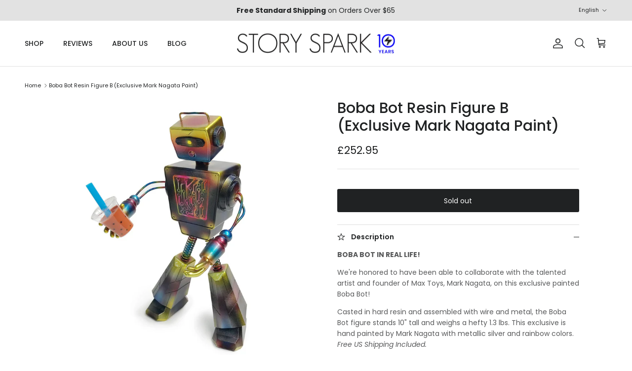

--- FILE ---
content_type: text/html; charset=utf-8
request_url: https://storyspark.com/en-gb/products/boba-bot-resin-figure-b-exclusive-mark-nagata-paint
body_size: 55045
content:
<!doctype html>
<html class="no-js" lang="en" dir="ltr">
<head>
	<!-- Added by AVADA SEO Suite -->
	

	<!-- /Added by AVADA SEO Suite --><meta charset="utf-8">
<meta name="viewport" content="width=device-width,initial-scale=1">
<title>Boba Bot Resin Figure B (Exclusive Mark Nagata Paint) - STORY SPARK</title><link rel="canonical" href="https://storyspark.com/en-gb/products/boba-bot-resin-figure-b-exclusive-mark-nagata-paint"><link rel="icon" href="//storyspark.com/cdn/shop/files/favicon_2a5f58e2-a3bc-4314-8a7c-29b499831b25.png?crop=center&height=48&v=1671507707&width=48" type="image/png">
  <link rel="apple-touch-icon" href="//storyspark.com/cdn/shop/files/favicon_2a5f58e2-a3bc-4314-8a7c-29b499831b25.png?crop=center&height=180&v=1671507707&width=180"><meta name="description" content="Exclusive Boba Robot sculpture casted in hard resin and assembled with wire and metal, the Boba Bot figure stands 10&quot; tall and weighs a hefty 1.3 lbs. This exclusive is hand painted by Mark Nagata from Max Toys with metallic silver and rainbow colors."><meta property="og:site_name" content="STORY SPARK">
<meta property="og:url" content="https://storyspark.com/en-gb/products/boba-bot-resin-figure-b-exclusive-mark-nagata-paint">
<meta property="og:title" content="Boba Bot Resin Figure B (Exclusive Mark Nagata Paint) - STORY SPARK">
<meta property="og:type" content="product">
<meta property="og:description" content="Exclusive Boba Robot sculpture casted in hard resin and assembled with wire and metal, the Boba Bot figure stands 10&quot; tall and weighs a hefty 1.3 lbs. This exclusive is hand painted by Mark Nagata from Max Toys with metallic silver and rainbow colors."><meta property="og:image" content="http://storyspark.com/cdn/shop/products/boba-bot-resin-figure-mark-nagata-B-1.jpg?crop=center&height=1200&v=1695774355&width=1200">
  <meta property="og:image:secure_url" content="https://storyspark.com/cdn/shop/products/boba-bot-resin-figure-mark-nagata-B-1.jpg?crop=center&height=1200&v=1695774355&width=1200">
  <meta property="og:image:width" content="2000">
  <meta property="og:image:height" content="2000"><meta property="og:price:amount" content="252.95">
  <meta property="og:price:currency" content="GBP"><meta name="twitter:site" content="@storyspark"><meta name="twitter:card" content="summary_large_image">
<meta name="twitter:title" content="Boba Bot Resin Figure B (Exclusive Mark Nagata Paint) - STORY SPARK">
<meta name="twitter:description" content="Exclusive Boba Robot sculpture casted in hard resin and assembled with wire and metal, the Boba Bot figure stands 10&quot; tall and weighs a hefty 1.3 lbs. This exclusive is hand painted by Mark Nagata from Max Toys with metallic silver and rainbow colors.">
<style>@font-face {
  font-family: Poppins;
  font-weight: 400;
  font-style: normal;
  font-display: fallback;
  src: url("//storyspark.com/cdn/fonts/poppins/poppins_n4.0ba78fa5af9b0e1a374041b3ceaadf0a43b41362.woff2") format("woff2"),
       url("//storyspark.com/cdn/fonts/poppins/poppins_n4.214741a72ff2596839fc9760ee7a770386cf16ca.woff") format("woff");
}
@font-face {
  font-family: Poppins;
  font-weight: 700;
  font-style: normal;
  font-display: fallback;
  src: url("//storyspark.com/cdn/fonts/poppins/poppins_n7.56758dcf284489feb014a026f3727f2f20a54626.woff2") format("woff2"),
       url("//storyspark.com/cdn/fonts/poppins/poppins_n7.f34f55d9b3d3205d2cd6f64955ff4b36f0cfd8da.woff") format("woff");
}
@font-face {
  font-family: Poppins;
  font-weight: 500;
  font-style: normal;
  font-display: fallback;
  src: url("//storyspark.com/cdn/fonts/poppins/poppins_n5.ad5b4b72b59a00358afc706450c864c3c8323842.woff2") format("woff2"),
       url("//storyspark.com/cdn/fonts/poppins/poppins_n5.33757fdf985af2d24b32fcd84c9a09224d4b2c39.woff") format("woff");
}
@font-face {
  font-family: Poppins;
  font-weight: 400;
  font-style: italic;
  font-display: fallback;
  src: url("//storyspark.com/cdn/fonts/poppins/poppins_i4.846ad1e22474f856bd6b81ba4585a60799a9f5d2.woff2") format("woff2"),
       url("//storyspark.com/cdn/fonts/poppins/poppins_i4.56b43284e8b52fc64c1fd271f289a39e8477e9ec.woff") format("woff");
}
@font-face {
  font-family: Poppins;
  font-weight: 700;
  font-style: italic;
  font-display: fallback;
  src: url("//storyspark.com/cdn/fonts/poppins/poppins_i7.42fd71da11e9d101e1e6c7932199f925f9eea42d.woff2") format("woff2"),
       url("//storyspark.com/cdn/fonts/poppins/poppins_i7.ec8499dbd7616004e21155106d13837fff4cf556.woff") format("woff");
}
@font-face {
  font-family: Poppins;
  font-weight: 500;
  font-style: normal;
  font-display: fallback;
  src: url("//storyspark.com/cdn/fonts/poppins/poppins_n5.ad5b4b72b59a00358afc706450c864c3c8323842.woff2") format("woff2"),
       url("//storyspark.com/cdn/fonts/poppins/poppins_n5.33757fdf985af2d24b32fcd84c9a09224d4b2c39.woff") format("woff");
}
@font-face {
  font-family: Poppins;
  font-weight: 400;
  font-style: normal;
  font-display: fallback;
  src: url("//storyspark.com/cdn/fonts/poppins/poppins_n4.0ba78fa5af9b0e1a374041b3ceaadf0a43b41362.woff2") format("woff2"),
       url("//storyspark.com/cdn/fonts/poppins/poppins_n4.214741a72ff2596839fc9760ee7a770386cf16ca.woff") format("woff");
}
@font-face {
  font-family: Poppins;
  font-weight: 500;
  font-style: normal;
  font-display: fallback;
  src: url("//storyspark.com/cdn/fonts/poppins/poppins_n5.ad5b4b72b59a00358afc706450c864c3c8323842.woff2") format("woff2"),
       url("//storyspark.com/cdn/fonts/poppins/poppins_n5.33757fdf985af2d24b32fcd84c9a09224d4b2c39.woff") format("woff");
}
@font-face {
  font-family: Poppins;
  font-weight: 600;
  font-style: normal;
  font-display: fallback;
  src: url("//storyspark.com/cdn/fonts/poppins/poppins_n6.aa29d4918bc243723d56b59572e18228ed0786f6.woff2") format("woff2"),
       url("//storyspark.com/cdn/fonts/poppins/poppins_n6.5f815d845fe073750885d5b7e619ee00e8111208.woff") format("woff");
}
:root {
  --page-container-width:          1480px;
  --reading-container-width:       720px;
  --divider-opacity:               0.14;
  --gutter-large:                  30px;
  --gutter-desktop:                20px;
  --gutter-mobile:                 16px;
  --section-padding:               50px;
  --larger-section-padding:        80px;
  --larger-section-padding-mobile: 60px;
  --largest-section-padding:       110px;
  --aos-animate-duration:          0.6s;

  --base-font-family:              Poppins, sans-serif;
  --base-font-weight:              400;
  --base-font-style:               normal;
  --heading-font-family:           Poppins, sans-serif;
  --heading-font-weight:           500;
  --heading-font-style:            normal;
  --heading-font-letter-spacing:   normal;
  --logo-font-family:              Poppins, sans-serif;
  --logo-font-weight:              400;
  --logo-font-style:               normal;
  --nav-font-family:               Poppins, sans-serif;
  --nav-font-weight:               500;
  --nav-font-style:                normal;

  --base-text-size:14px;
  --base-line-height:              1.6;
  --input-text-size:16px;
  --smaller-text-size-1:11px;
  --smaller-text-size-2:14px;
  --smaller-text-size-3:11px;
  --smaller-text-size-4:10px;
  --larger-text-size:30px;
  --super-large-text-size:53px;
  --super-large-mobile-text-size:24px;
  --larger-mobile-text-size:24px;
  --logo-text-size:24px;--btn-letter-spacing: normal;
    --btn-text-transform: none;
    --button-text-size:  14px;
    --quickbuy-button-text-size: 14px;
    --small-feature-link-font-size: 1em;
    --input-btn-padding-top:             1em;
    --input-btn-padding-bottom:          1em;--heading-text-transform:none;
  --nav-text-size:                      14px;
  --mobile-menu-font-weight:            600;

  --body-bg-color:                      255 255 255;
  --bg-color:                           255 255 255;
  --body-text-color:                    32 34 35;
  --text-color:                         32 34 35;

  --header-text-col:                    #202223;--header-text-hover-col:             var(--main-nav-link-hover-col);--header-bg-col:                     #ffffff;
  --heading-color:                     32 34 35;
  --body-heading-color:                32 34 35;
  --heading-divider-col:               #e2e2e2;

  --logo-col:                          #202223;
  --main-nav-bg:                       #ffffff;
  --main-nav-link-col:                 #6d7175;
  --main-nav-link-hover-col:           #0000ff;
  --main-nav-link-featured-col:        #c4293d;

  --link-color:                        0 0 255;
  --body-link-color:                   0 0 255;

  --btn-bg-color:                        32 34 35;
  --btn-bg-hover-color:                  0 0 255;
  --btn-border-color:                    32 34 35;
  --btn-border-hover-color:              0 0 255;
  --btn-text-color:                      255 255 255;
  --btn-text-hover-color:                255 255 255;--btn-alt-bg-color:                    4 63 197;
  --btn-alt-text-color:                  255 255 255;
  --btn-alt-border-color:                4 63 197;
  --btn-alt-border-hover-color:          4 63 197;--btn-ter-bg-color:                    235 235 235;
  --btn-ter-text-color:                  0 0 0;
  --btn-ter-bg-hover-color:              32 34 35;
  --btn-ter-text-hover-color:            255 255 255;--btn-border-radius: 3px;--color-scheme-default:                             #ffffff;
  --color-scheme-default-color:                       255 255 255;
  --color-scheme-default-text-color:                  32 34 35;
  --color-scheme-default-head-color:                  32 34 35;
  --color-scheme-default-link-color:                  0 0 255;
  --color-scheme-default-btn-text-color:              255 255 255;
  --color-scheme-default-btn-text-hover-color:        255 255 255;
  --color-scheme-default-btn-bg-color:                32 34 35;
  --color-scheme-default-btn-bg-hover-color:          0 0 255;
  --color-scheme-default-btn-border-color:            32 34 35;
  --color-scheme-default-btn-border-hover-color:      0 0 255;
  --color-scheme-default-btn-alt-text-color:          255 255 255;
  --color-scheme-default-btn-alt-bg-color:            4 63 197;
  --color-scheme-default-btn-alt-border-color:        4 63 197;
  --color-scheme-default-btn-alt-border-hover-color:  4 63 197;

  --color-scheme-1:                             #f7fbff;
  --color-scheme-1-color:                       247 251 255;
  --color-scheme-1-text-color:                  52 52 52;
  --color-scheme-1-head-color:                  52 52 52;
  --color-scheme-1-link-color:                  52 52 52;
  --color-scheme-1-btn-text-color:              255 255 255;
  --color-scheme-1-btn-text-hover-color:        255 255 255;
  --color-scheme-1-btn-bg-color:                35 35 35;
  --color-scheme-1-btn-bg-hover-color:          0 0 0;
  --color-scheme-1-btn-border-color:            35 35 35;
  --color-scheme-1-btn-border-hover-color:      0 0 0;
  --color-scheme-1-btn-alt-text-color:          35 35 35;
  --color-scheme-1-btn-alt-bg-color:            255 255 255;
  --color-scheme-1-btn-alt-border-color:        35 35 35;
  --color-scheme-1-btn-alt-border-hover-color:  35 35 35;

  --color-scheme-2:                             #ffffff;
  --color-scheme-2-color:                       255 255 255;
  --color-scheme-2-text-color:                  52 52 52;
  --color-scheme-2-head-color:                  52 52 52;
  --color-scheme-2-link-color:                  52 52 52;
  --color-scheme-2-btn-text-color:              255 255 255;
  --color-scheme-2-btn-text-hover-color:        255 255 255;
  --color-scheme-2-btn-bg-color:                35 35 35;
  --color-scheme-2-btn-bg-hover-color:          0 0 0;
  --color-scheme-2-btn-border-color:            35 35 35;
  --color-scheme-2-btn-border-hover-color:      0 0 0;
  --color-scheme-2-btn-alt-text-color:          35 35 35;
  --color-scheme-2-btn-alt-bg-color:            255 255 255;
  --color-scheme-2-btn-alt-border-color:        35 35 35;
  --color-scheme-2-btn-alt-border-hover-color:  35 35 35;

  /* Shop Pay payment terms */
  --payment-terms-background-color:    #ffffff;--quickbuy-bg: 247 251 255;--body-input-background-color:       rgb(var(--body-bg-color));
  --input-background-color:            rgb(var(--body-bg-color));
  --body-input-text-color:             var(--body-text-color);
  --input-text-color:                  var(--body-text-color);
  --body-input-border-color:           rgb(199, 200, 200);
  --input-border-color:                rgb(199, 200, 200);
  --input-border-color-hover:          rgb(132, 133, 134);
  --input-border-color-active:         rgb(32, 34, 35);

  --swatch-cross-svg:                  url("data:image/svg+xml,%3Csvg xmlns='http://www.w3.org/2000/svg' width='240' height='240' viewBox='0 0 24 24' fill='none' stroke='rgb(199, 200, 200)' stroke-width='0.09' preserveAspectRatio='none' %3E%3Cline x1='24' y1='0' x2='0' y2='24'%3E%3C/line%3E%3C/svg%3E");
  --swatch-cross-hover:                url("data:image/svg+xml,%3Csvg xmlns='http://www.w3.org/2000/svg' width='240' height='240' viewBox='0 0 24 24' fill='none' stroke='rgb(132, 133, 134)' stroke-width='0.09' preserveAspectRatio='none' %3E%3Cline x1='24' y1='0' x2='0' y2='24'%3E%3C/line%3E%3C/svg%3E");
  --swatch-cross-active:               url("data:image/svg+xml,%3Csvg xmlns='http://www.w3.org/2000/svg' width='240' height='240' viewBox='0 0 24 24' fill='none' stroke='rgb(32, 34, 35)' stroke-width='0.09' preserveAspectRatio='none' %3E%3Cline x1='24' y1='0' x2='0' y2='24'%3E%3C/line%3E%3C/svg%3E");

  --footer-divider-col:                #eeeeee;
  --footer-text-col:                   109 113 117;
  --footer-heading-col:                32 34 35;
  --footer-bg:                         #ffffff;--product-label-overlay-justify: flex-start;--product-label-overlay-align: flex-start;--product-label-overlay-reduction-text:   #c4293d;
  --product-label-overlay-reduction-bg:     #e7f2fc;
  --product-label-overlay-stock-text:       #6d7175;
  --product-label-overlay-stock-bg:         #ffffff;
  --product-label-overlay-new-text:         #ffffff;
  --product-label-overlay-new-bg:           #000000;
  --product-label-overlay-meta-text:        #ffffff;
  --product-label-overlay-meta-bg:          #09728c;
  --product-label-sale-text:                #c4293d;
  --product-label-sold-text:                #c4293d;
  --product-label-preorder-text:            #60a57e;

  --product-block-crop-align:               center;

  
  --product-block-price-align:              flex-start;
  --product-block-price-item-margin-start:  initial;
  --product-block-price-item-margin-end:    .5rem;
  

  --collection-block-image-position:   center center;

  --swatch-picker-image-size:          54px;
  --swatch-crop-align:                 center center;

  --image-overlay-text-color:          255 255 255;--image-overlay-bg:                  rgba(105, 116, 126, 0.2);
  --image-overlay-shadow-start:        rgb(0 0 0 / 0.5);
  --image-overlay-box-opacity:         0.5;--product-inventory-ok-box-color:            #f2faf0;
  --product-inventory-ok-text-color:           #108043;
  --product-inventory-ok-icon-box-fill-color:  #fff;
  --product-inventory-low-box-color:           #fcf1cd;
  --product-inventory-low-text-color:          #dd9a1a;
  --product-inventory-low-icon-box-fill-color: #fff;
  --product-inventory-low-text-color-channels: 16, 128, 67;
  --product-inventory-ok-text-color-channels:  221, 154, 26;

  --rating-star-color: 246 165 41;--overlay-align-left: start;
    --overlay-align-right: end;}html[dir=rtl] {
  --overlay-right-text-m-left: 0;
  --overlay-right-text-m-right: auto;
  --overlay-left-shadow-left-left: 15%;
  --overlay-left-shadow-left-right: -50%;
  --overlay-left-shadow-right-left: -85%;
  --overlay-left-shadow-right-right: 0;
}::selection {
    background: rgb(var(--body-heading-color));
    color: rgb(var(--body-bg-color));
  }
  ::-moz-selection {
    background: rgb(var(--body-heading-color));
    color: rgb(var(--body-bg-color));
  }.use-color-scheme--default {
  --product-label-sale-text:           #c4293d;
  --product-label-sold-text:           #c4293d;
  --product-label-preorder-text:       #60a57e;
  --input-background-color:            rgb(var(--body-bg-color));
  --input-text-color:                  var(--body-input-text-color);
  --input-border-color:                rgb(199, 200, 200);
  --input-border-color-hover:          rgb(132, 133, 134);
  --input-border-color-active:         rgb(32, 34, 35);
}</style>

  <link href="//storyspark.com/cdn/shop/t/139/assets/main.css?v=43422827842528680071764600048" rel="stylesheet" type="text/css" media="all" />
<link rel="preload" as="font" href="//storyspark.com/cdn/fonts/poppins/poppins_n4.0ba78fa5af9b0e1a374041b3ceaadf0a43b41362.woff2" type="font/woff2" crossorigin><link rel="preload" as="font" href="//storyspark.com/cdn/fonts/poppins/poppins_n5.ad5b4b72b59a00358afc706450c864c3c8323842.woff2" type="font/woff2" crossorigin><script>
    document.documentElement.className = document.documentElement.className.replace('no-js', 'js');

    window.theme = {
      info: {
        name: 'Symmetry',
        version: '7.4.0'
      },
      device: {
        hasTouch: window.matchMedia('(any-pointer: coarse)').matches,
        hasHover: window.matchMedia('(hover: hover)').matches
      },
      mediaQueries: {
        md: '(min-width: 768px)',
        productMediaCarouselBreak: '(min-width: 1041px)'
      },
      routes: {
        base: 'https://storyspark.com',
        cart: '/en-gb/cart',
        cartAdd: '/en-gb/cart/add.js',
        cartUpdate: '/en-gb/cart/update.js',
        predictiveSearch: '/en-gb/search/suggest'
      },
      strings: {
        cartTermsConfirmation: "You must agree to the terms and conditions before continuing.",
        cartItemsQuantityError: "You can only add [QUANTITY] of this item to your cart.",
        generalSearchViewAll: "View all search results",
        noStock: "Sold out",
        noVariant: "Unavailable",
        productsProductChooseA: "Choose a",
        generalSearchPages: "Pages",
        generalSearchNoResultsWithoutTerms: "Sorry, we couldnʼt find any results",
        shippingCalculator: {
          singleRate: "There is one shipping rate for this destination:",
          multipleRates: "There are multiple shipping rates for this destination:",
          noRates: "We do not ship to this destination."
        }
      },
      settings: {
        moneyWithCurrencyFormat: "£{{amount}} GBP",
        cartType: "page",
        afterAddToCart: "notification",
        quickbuyStyle: "button",
        externalLinksNewTab: true,
        internalLinksSmoothScroll: true
      }
    }

    theme.inlineNavigationCheck = function() {
      var pageHeader = document.querySelector('.pageheader'),
          inlineNavContainer = pageHeader.querySelector('.logo-area__left__inner'),
          inlineNav = inlineNavContainer.querySelector('.navigation--left');
      if (inlineNav && getComputedStyle(inlineNav).display != 'none') {
        var inlineMenuCentered = document.querySelector('.pageheader--layout-inline-menu-center'),
            logoContainer = document.querySelector('.logo-area__middle__inner');
        if(inlineMenuCentered) {
          var rightWidth = document.querySelector('.logo-area__right__inner').clientWidth,
              middleWidth = logoContainer.clientWidth,
              logoArea = document.querySelector('.logo-area'),
              computedLogoAreaStyle = getComputedStyle(logoArea),
              logoAreaInnerWidth = logoArea.clientWidth - Math.ceil(parseFloat(computedLogoAreaStyle.paddingLeft)) - Math.ceil(parseFloat(computedLogoAreaStyle.paddingRight)),
              availableNavWidth = logoAreaInnerWidth - Math.max(rightWidth, middleWidth) * 2 - 40;
          inlineNavContainer.style.maxWidth = availableNavWidth + 'px';
        }

        var firstInlineNavLink = inlineNav.querySelector('.navigation__item:first-child'),
            lastInlineNavLink = inlineNav.querySelector('.navigation__item:last-child');
        if (lastInlineNavLink) {
          var inlineNavWidth = null;
          if(document.querySelector('html[dir=rtl]')) {
            inlineNavWidth = firstInlineNavLink.offsetLeft - lastInlineNavLink.offsetLeft + firstInlineNavLink.offsetWidth;
          } else {
            inlineNavWidth = lastInlineNavLink.offsetLeft - firstInlineNavLink.offsetLeft + lastInlineNavLink.offsetWidth;
          }
          if (inlineNavContainer.offsetWidth >= inlineNavWidth) {
            pageHeader.classList.add('pageheader--layout-inline-permitted');
            var tallLogo = logoContainer.clientHeight > lastInlineNavLink.clientHeight + 20;
            if (tallLogo) {
              inlineNav.classList.add('navigation--tight-underline');
            } else {
              inlineNav.classList.remove('navigation--tight-underline');
            }
          } else {
            pageHeader.classList.remove('pageheader--layout-inline-permitted');
          }
        }
      }
    };

    theme.setInitialHeaderHeightProperty = () => {
      const section = document.querySelector('.section-header');
      if (section) {
        document.documentElement.style.setProperty('--theme-header-height', Math.ceil(section.clientHeight) + 'px');
      }
    };
  </script>

  <script src="//storyspark.com/cdn/shop/t/139/assets/main.js?v=74462154655922143831764600048" defer></script>
    <script src="//storyspark.com/cdn/shop/t/139/assets/animate-on-scroll.js?v=15249566486942820451764600048" defer></script>
    <link href="//storyspark.com/cdn/shop/t/139/assets/animate-on-scroll.css?v=116824741000487223811764600048" rel="stylesheet" type="text/css" media="all" />
  

  <script>window.performance && window.performance.mark && window.performance.mark('shopify.content_for_header.start');</script><meta name="google-site-verification" content="D0sfn0kz30ZuvHUFlJdGX8yPn3FNnrL18WN3eraeJ94">
<meta id="shopify-digital-wallet" name="shopify-digital-wallet" content="/8612258/digital_wallets/dialog">
<meta name="shopify-checkout-api-token" content="c71b0ed71943a2b8411436c950eadccd">
<meta id="in-context-paypal-metadata" data-shop-id="8612258" data-venmo-supported="false" data-environment="production" data-locale="en_US" data-paypal-v4="true" data-currency="GBP">
<link rel="alternate" hreflang="x-default" href="https://storyspark.com/products/boba-bot-resin-figure-b-exclusive-mark-nagata-paint">
<link rel="alternate" hreflang="en" href="https://storyspark.com/products/boba-bot-resin-figure-b-exclusive-mark-nagata-paint">
<link rel="alternate" hreflang="es" href="https://storyspark.com/es/products/boba-bot-resin-figure-b-exclusive-mark-nagata-paint">
<link rel="alternate" hreflang="fr" href="https://storyspark.com/fr/products/boba-bot-resin-figure-b-exclusive-mark-nagata-paint">
<link rel="alternate" hreflang="en-AU" href="https://storyspark.com/en-au/products/boba-bot-resin-figure-b-exclusive-mark-nagata-paint">
<link rel="alternate" hreflang="fr-AU" href="https://storyspark.com/fr-au/products/boba-bot-resin-figure-b-exclusive-mark-nagata-paint">
<link rel="alternate" hreflang="es-AU" href="https://storyspark.com/es-au/products/boba-bot-resin-figure-b-exclusive-mark-nagata-paint">
<link rel="alternate" hreflang="en-CA" href="https://storyspark.com/en-ca/products/boba-bot-resin-figure-b-exclusive-mark-nagata-paint">
<link rel="alternate" hreflang="es-CA" href="https://storyspark.com/es-ca/products/boba-bot-resin-figure-b-exclusive-mark-nagata-paint">
<link rel="alternate" hreflang="fr-CA" href="https://storyspark.com/fr-ca/products/boba-bot-resin-figure-b-exclusive-mark-nagata-paint">
<link rel="alternate" hreflang="en-FR" href="https://storyspark.com/en-fr/products/boba-bot-resin-figure-b-exclusive-mark-nagata-paint">
<link rel="alternate" hreflang="es-FR" href="https://storyspark.com/es-fr/products/boba-bot-resin-figure-b-exclusive-mark-nagata-paint">
<link rel="alternate" hreflang="fr-FR" href="https://storyspark.com/fr-fr/products/boba-bot-resin-figure-b-exclusive-mark-nagata-paint">
<link rel="alternate" hreflang="en-DE" href="https://storyspark.com/en-de/products/boba-bot-resin-figure-b-exclusive-mark-nagata-paint">
<link rel="alternate" hreflang="es-DE" href="https://storyspark.com/es-de/products/boba-bot-resin-figure-b-exclusive-mark-nagata-paint">
<link rel="alternate" hreflang="fr-DE" href="https://storyspark.com/fr-de/products/boba-bot-resin-figure-b-exclusive-mark-nagata-paint">
<link rel="alternate" hreflang="en-JP" href="https://storyspark.com/en-jp/products/boba-bot-resin-figure-b-exclusive-mark-nagata-paint">
<link rel="alternate" hreflang="en-NZ" href="https://storyspark.com/en-nz/products/boba-bot-resin-figure-b-exclusive-mark-nagata-paint">
<link rel="alternate" hreflang="fr-NZ" href="https://storyspark.com/fr-nz/products/boba-bot-resin-figure-b-exclusive-mark-nagata-paint">
<link rel="alternate" hreflang="es-NZ" href="https://storyspark.com/es-nz/products/boba-bot-resin-figure-b-exclusive-mark-nagata-paint">
<link rel="alternate" hreflang="en-SG" href="https://storyspark.com/en-sg/products/boba-bot-resin-figure-b-exclusive-mark-nagata-paint">
<link rel="alternate" hreflang="en-CH" href="https://storyspark.com/en-ch/products/boba-bot-resin-figure-b-exclusive-mark-nagata-paint">
<link rel="alternate" hreflang="fr-CH" href="https://storyspark.com/fr-ch/products/boba-bot-resin-figure-b-exclusive-mark-nagata-paint">
<link rel="alternate" hreflang="es-CH" href="https://storyspark.com/es-ch/products/boba-bot-resin-figure-b-exclusive-mark-nagata-paint">
<link rel="alternate" hreflang="en-GB" href="https://storyspark.com/en-gb/products/boba-bot-resin-figure-b-exclusive-mark-nagata-paint">
<link rel="alternate" hreflang="fr-GB" href="https://storyspark.com/fr-gb/products/boba-bot-resin-figure-b-exclusive-mark-nagata-paint">
<link rel="alternate" hreflang="es-GB" href="https://storyspark.com/es-gb/products/boba-bot-resin-figure-b-exclusive-mark-nagata-paint">
<link rel="alternate" type="application/json+oembed" href="https://storyspark.com/en-gb/products/boba-bot-resin-figure-b-exclusive-mark-nagata-paint.oembed">
<script async="async" src="/checkouts/internal/preloads.js?locale=en-GB"></script>
<link rel="preconnect" href="https://shop.app" crossorigin="anonymous">
<script async="async" src="https://shop.app/checkouts/internal/preloads.js?locale=en-GB&shop_id=8612258" crossorigin="anonymous"></script>
<script id="apple-pay-shop-capabilities" type="application/json">{"shopId":8612258,"countryCode":"US","currencyCode":"GBP","merchantCapabilities":["supports3DS"],"merchantId":"gid:\/\/shopify\/Shop\/8612258","merchantName":"STORY SPARK","requiredBillingContactFields":["postalAddress","email","phone"],"requiredShippingContactFields":["postalAddress","email","phone"],"shippingType":"shipping","supportedNetworks":["visa","masterCard","amex","discover","elo","jcb"],"total":{"type":"pending","label":"STORY SPARK","amount":"1.00"},"shopifyPaymentsEnabled":true,"supportsSubscriptions":true}</script>
<script id="shopify-features" type="application/json">{"accessToken":"c71b0ed71943a2b8411436c950eadccd","betas":["rich-media-storefront-analytics"],"domain":"storyspark.com","predictiveSearch":true,"shopId":8612258,"locale":"en"}</script>
<script>var Shopify = Shopify || {};
Shopify.shop = "story-spark.myshopify.com";
Shopify.locale = "en";
Shopify.currency = {"active":"GBP","rate":"0.7665179184"};
Shopify.country = "GB";
Shopify.theme = {"name":"Dec 2025","id":154978025698,"schema_name":"Symmetry","schema_version":"7.4.0","theme_store_id":568,"role":"main"};
Shopify.theme.handle = "null";
Shopify.theme.style = {"id":null,"handle":null};
Shopify.cdnHost = "storyspark.com/cdn";
Shopify.routes = Shopify.routes || {};
Shopify.routes.root = "/en-gb/";</script>
<script type="module">!function(o){(o.Shopify=o.Shopify||{}).modules=!0}(window);</script>
<script>!function(o){function n(){var o=[];function n(){o.push(Array.prototype.slice.apply(arguments))}return n.q=o,n}var t=o.Shopify=o.Shopify||{};t.loadFeatures=n(),t.autoloadFeatures=n()}(window);</script>
<script>
  window.ShopifyPay = window.ShopifyPay || {};
  window.ShopifyPay.apiHost = "shop.app\/pay";
  window.ShopifyPay.redirectState = null;
</script>
<script id="shop-js-analytics" type="application/json">{"pageType":"product"}</script>
<script defer="defer" async type="module" src="//storyspark.com/cdn/shopifycloud/shop-js/modules/v2/client.init-shop-cart-sync_C5BV16lS.en.esm.js"></script>
<script defer="defer" async type="module" src="//storyspark.com/cdn/shopifycloud/shop-js/modules/v2/chunk.common_CygWptCX.esm.js"></script>
<script type="module">
  await import("//storyspark.com/cdn/shopifycloud/shop-js/modules/v2/client.init-shop-cart-sync_C5BV16lS.en.esm.js");
await import("//storyspark.com/cdn/shopifycloud/shop-js/modules/v2/chunk.common_CygWptCX.esm.js");

  window.Shopify.SignInWithShop?.initShopCartSync?.({"fedCMEnabled":true,"windoidEnabled":true});

</script>
<script>
  window.Shopify = window.Shopify || {};
  if (!window.Shopify.featureAssets) window.Shopify.featureAssets = {};
  window.Shopify.featureAssets['shop-js'] = {"shop-cart-sync":["modules/v2/client.shop-cart-sync_ZFArdW7E.en.esm.js","modules/v2/chunk.common_CygWptCX.esm.js"],"init-fed-cm":["modules/v2/client.init-fed-cm_CmiC4vf6.en.esm.js","modules/v2/chunk.common_CygWptCX.esm.js"],"shop-button":["modules/v2/client.shop-button_tlx5R9nI.en.esm.js","modules/v2/chunk.common_CygWptCX.esm.js"],"shop-cash-offers":["modules/v2/client.shop-cash-offers_DOA2yAJr.en.esm.js","modules/v2/chunk.common_CygWptCX.esm.js","modules/v2/chunk.modal_D71HUcav.esm.js"],"init-windoid":["modules/v2/client.init-windoid_sURxWdc1.en.esm.js","modules/v2/chunk.common_CygWptCX.esm.js"],"shop-toast-manager":["modules/v2/client.shop-toast-manager_ClPi3nE9.en.esm.js","modules/v2/chunk.common_CygWptCX.esm.js"],"init-shop-email-lookup-coordinator":["modules/v2/client.init-shop-email-lookup-coordinator_B8hsDcYM.en.esm.js","modules/v2/chunk.common_CygWptCX.esm.js"],"init-shop-cart-sync":["modules/v2/client.init-shop-cart-sync_C5BV16lS.en.esm.js","modules/v2/chunk.common_CygWptCX.esm.js"],"avatar":["modules/v2/client.avatar_BTnouDA3.en.esm.js"],"pay-button":["modules/v2/client.pay-button_FdsNuTd3.en.esm.js","modules/v2/chunk.common_CygWptCX.esm.js"],"init-customer-accounts":["modules/v2/client.init-customer-accounts_DxDtT_ad.en.esm.js","modules/v2/client.shop-login-button_C5VAVYt1.en.esm.js","modules/v2/chunk.common_CygWptCX.esm.js","modules/v2/chunk.modal_D71HUcav.esm.js"],"init-shop-for-new-customer-accounts":["modules/v2/client.init-shop-for-new-customer-accounts_ChsxoAhi.en.esm.js","modules/v2/client.shop-login-button_C5VAVYt1.en.esm.js","modules/v2/chunk.common_CygWptCX.esm.js","modules/v2/chunk.modal_D71HUcav.esm.js"],"shop-login-button":["modules/v2/client.shop-login-button_C5VAVYt1.en.esm.js","modules/v2/chunk.common_CygWptCX.esm.js","modules/v2/chunk.modal_D71HUcav.esm.js"],"init-customer-accounts-sign-up":["modules/v2/client.init-customer-accounts-sign-up_CPSyQ0Tj.en.esm.js","modules/v2/client.shop-login-button_C5VAVYt1.en.esm.js","modules/v2/chunk.common_CygWptCX.esm.js","modules/v2/chunk.modal_D71HUcav.esm.js"],"shop-follow-button":["modules/v2/client.shop-follow-button_Cva4Ekp9.en.esm.js","modules/v2/chunk.common_CygWptCX.esm.js","modules/v2/chunk.modal_D71HUcav.esm.js"],"checkout-modal":["modules/v2/client.checkout-modal_BPM8l0SH.en.esm.js","modules/v2/chunk.common_CygWptCX.esm.js","modules/v2/chunk.modal_D71HUcav.esm.js"],"lead-capture":["modules/v2/client.lead-capture_Bi8yE_yS.en.esm.js","modules/v2/chunk.common_CygWptCX.esm.js","modules/v2/chunk.modal_D71HUcav.esm.js"],"shop-login":["modules/v2/client.shop-login_D6lNrXab.en.esm.js","modules/v2/chunk.common_CygWptCX.esm.js","modules/v2/chunk.modal_D71HUcav.esm.js"],"payment-terms":["modules/v2/client.payment-terms_CZxnsJam.en.esm.js","modules/v2/chunk.common_CygWptCX.esm.js","modules/v2/chunk.modal_D71HUcav.esm.js"]};
</script>
<script>(function() {
  var isLoaded = false;
  function asyncLoad() {
    if (isLoaded) return;
    isLoaded = true;
    var urls = ["\/\/www.powr.io\/powr.js?powr-token=story-spark.myshopify.com\u0026external-type=shopify\u0026shop=story-spark.myshopify.com","https:\/\/cdn.getcarro.com\/script-tags\/all\/050820094100.js?shop=story-spark.myshopify.com","https:\/\/cdn-app.cart-bot.net\/public\/js\/append.js?shop=story-spark.myshopify.com","https:\/\/kp-9dfa.klickly.com\/boa.js?v=54\u0026tw=0\u0026ga4=1\u0026version=v2\u0026platform=shopify\u0026account_id=1133\u0026b_type_cart=f61c5e59d8df5809\u0026b_type_visit=fcea00df6ae339dd\u0026b_type_checkout=b66248892c3ebb36\u0026shop=story-spark.myshopify.com","\/\/cdn.shopify.com\/proxy\/7754e3af2fa6daf0b0b9ca1209d9a2a45d1a345b361606b2e1d4799dc46177c7\/bingshoppingtool-t2app-prod.trafficmanager.net\/api\/ShopifyMT\/v1\/uet\/tracking_script?shop=story-spark.myshopify.com\u0026sp-cache-control=cHVibGljLCBtYXgtYWdlPTkwMA","https:\/\/cdn-loyalty.yotpo.com\/loader\/svtyXFijeAiemLXppvhIwA.js?shop=story-spark.myshopify.com","https:\/\/ecommplugins-scripts.trustpilot.com\/v2.1\/js\/header.min.js?settings=eyJrZXkiOiJSMjV2bGNjMXlVbklJUW5TIiwicyI6InNrdSJ9\u0026v=2.5\u0026shop=story-spark.myshopify.com","https:\/\/ecommplugins-trustboxsettings.trustpilot.com\/story-spark.myshopify.com.js?settings=1708129792813\u0026shop=story-spark.myshopify.com","https:\/\/assets1.adroll.com\/shopify\/latest\/j\/shopify_rolling_bootstrap_v2.js?adroll_adv_id=COHUZCY7UFFSBFGXGSRQL5\u0026adroll_pix_id=4QO54AMBZRFZ7LJI5UCC6X\u0026shop=story-spark.myshopify.com","\/\/staticw2.yotpo.com\/ddwnS3430vXnXOEYz7U0Et1DP0HTOgUN0ob82Nsn\/widget.js?shop=story-spark.myshopify.com"];
    for (var i = 0; i < urls.length; i++) {
      var s = document.createElement('script');
      s.type = 'text/javascript';
      s.async = true;
      s.src = urls[i];
      var x = document.getElementsByTagName('script')[0];
      x.parentNode.insertBefore(s, x);
    }
  };
  if(window.attachEvent) {
    window.attachEvent('onload', asyncLoad);
  } else {
    window.addEventListener('load', asyncLoad, false);
  }
})();</script>
<script id="__st">var __st={"a":8612258,"offset":-28800,"reqid":"4d874501-79e2-4db9-bce9-abbce4ca03e1-1768729972","pageurl":"storyspark.com\/en-gb\/products\/boba-bot-resin-figure-b-exclusive-mark-nagata-paint","u":"3bfd120970a9","p":"product","rtyp":"product","rid":5588400734363};</script>
<script>window.ShopifyPaypalV4VisibilityTracking = true;</script>
<script id="captcha-bootstrap">!function(){'use strict';const t='contact',e='account',n='new_comment',o=[[t,t],['blogs',n],['comments',n],[t,'customer']],c=[[e,'customer_login'],[e,'guest_login'],[e,'recover_customer_password'],[e,'create_customer']],r=t=>t.map((([t,e])=>`form[action*='/${t}']:not([data-nocaptcha='true']) input[name='form_type'][value='${e}']`)).join(','),a=t=>()=>t?[...document.querySelectorAll(t)].map((t=>t.form)):[];function s(){const t=[...o],e=r(t);return a(e)}const i='password',u='form_key',d=['recaptcha-v3-token','g-recaptcha-response','h-captcha-response',i],f=()=>{try{return window.sessionStorage}catch{return}},m='__shopify_v',_=t=>t.elements[u];function p(t,e,n=!1){try{const o=window.sessionStorage,c=JSON.parse(o.getItem(e)),{data:r}=function(t){const{data:e,action:n}=t;return t[m]||n?{data:e,action:n}:{data:t,action:n}}(c);for(const[e,n]of Object.entries(r))t.elements[e]&&(t.elements[e].value=n);n&&o.removeItem(e)}catch(o){console.error('form repopulation failed',{error:o})}}const l='form_type',E='cptcha';function T(t){t.dataset[E]=!0}const w=window,h=w.document,L='Shopify',v='ce_forms',y='captcha';let A=!1;((t,e)=>{const n=(g='f06e6c50-85a8-45c8-87d0-21a2b65856fe',I='https://cdn.shopify.com/shopifycloud/storefront-forms-hcaptcha/ce_storefront_forms_captcha_hcaptcha.v1.5.2.iife.js',D={infoText:'Protected by hCaptcha',privacyText:'Privacy',termsText:'Terms'},(t,e,n)=>{const o=w[L][v],c=o.bindForm;if(c)return c(t,g,e,D).then(n);var r;o.q.push([[t,g,e,D],n]),r=I,A||(h.body.append(Object.assign(h.createElement('script'),{id:'captcha-provider',async:!0,src:r})),A=!0)});var g,I,D;w[L]=w[L]||{},w[L][v]=w[L][v]||{},w[L][v].q=[],w[L][y]=w[L][y]||{},w[L][y].protect=function(t,e){n(t,void 0,e),T(t)},Object.freeze(w[L][y]),function(t,e,n,w,h,L){const[v,y,A,g]=function(t,e,n){const i=e?o:[],u=t?c:[],d=[...i,...u],f=r(d),m=r(i),_=r(d.filter((([t,e])=>n.includes(e))));return[a(f),a(m),a(_),s()]}(w,h,L),I=t=>{const e=t.target;return e instanceof HTMLFormElement?e:e&&e.form},D=t=>v().includes(t);t.addEventListener('submit',(t=>{const e=I(t);if(!e)return;const n=D(e)&&!e.dataset.hcaptchaBound&&!e.dataset.recaptchaBound,o=_(e),c=g().includes(e)&&(!o||!o.value);(n||c)&&t.preventDefault(),c&&!n&&(function(t){try{if(!f())return;!function(t){const e=f();if(!e)return;const n=_(t);if(!n)return;const o=n.value;o&&e.removeItem(o)}(t);const e=Array.from(Array(32),(()=>Math.random().toString(36)[2])).join('');!function(t,e){_(t)||t.append(Object.assign(document.createElement('input'),{type:'hidden',name:u})),t.elements[u].value=e}(t,e),function(t,e){const n=f();if(!n)return;const o=[...t.querySelectorAll(`input[type='${i}']`)].map((({name:t})=>t)),c=[...d,...o],r={};for(const[a,s]of new FormData(t).entries())c.includes(a)||(r[a]=s);n.setItem(e,JSON.stringify({[m]:1,action:t.action,data:r}))}(t,e)}catch(e){console.error('failed to persist form',e)}}(e),e.submit())}));const S=(t,e)=>{t&&!t.dataset[E]&&(n(t,e.some((e=>e===t))),T(t))};for(const o of['focusin','change'])t.addEventListener(o,(t=>{const e=I(t);D(e)&&S(e,y())}));const B=e.get('form_key'),M=e.get(l),P=B&&M;t.addEventListener('DOMContentLoaded',(()=>{const t=y();if(P)for(const e of t)e.elements[l].value===M&&p(e,B);[...new Set([...A(),...v().filter((t=>'true'===t.dataset.shopifyCaptcha))])].forEach((e=>S(e,t)))}))}(h,new URLSearchParams(w.location.search),n,t,e,['guest_login'])})(!0,!0)}();</script>
<script integrity="sha256-4kQ18oKyAcykRKYeNunJcIwy7WH5gtpwJnB7kiuLZ1E=" data-source-attribution="shopify.loadfeatures" defer="defer" src="//storyspark.com/cdn/shopifycloud/storefront/assets/storefront/load_feature-a0a9edcb.js" crossorigin="anonymous"></script>
<script crossorigin="anonymous" defer="defer" src="//storyspark.com/cdn/shopifycloud/storefront/assets/shopify_pay/storefront-65b4c6d7.js?v=20250812"></script>
<script data-source-attribution="shopify.dynamic_checkout.dynamic.init">var Shopify=Shopify||{};Shopify.PaymentButton=Shopify.PaymentButton||{isStorefrontPortableWallets:!0,init:function(){window.Shopify.PaymentButton.init=function(){};var t=document.createElement("script");t.src="https://storyspark.com/cdn/shopifycloud/portable-wallets/latest/portable-wallets.en.js",t.type="module",document.head.appendChild(t)}};
</script>
<script data-source-attribution="shopify.dynamic_checkout.buyer_consent">
  function portableWalletsHideBuyerConsent(e){var t=document.getElementById("shopify-buyer-consent"),n=document.getElementById("shopify-subscription-policy-button");t&&n&&(t.classList.add("hidden"),t.setAttribute("aria-hidden","true"),n.removeEventListener("click",e))}function portableWalletsShowBuyerConsent(e){var t=document.getElementById("shopify-buyer-consent"),n=document.getElementById("shopify-subscription-policy-button");t&&n&&(t.classList.remove("hidden"),t.removeAttribute("aria-hidden"),n.addEventListener("click",e))}window.Shopify?.PaymentButton&&(window.Shopify.PaymentButton.hideBuyerConsent=portableWalletsHideBuyerConsent,window.Shopify.PaymentButton.showBuyerConsent=portableWalletsShowBuyerConsent);
</script>
<script data-source-attribution="shopify.dynamic_checkout.cart.bootstrap">document.addEventListener("DOMContentLoaded",(function(){function t(){return document.querySelector("shopify-accelerated-checkout-cart, shopify-accelerated-checkout")}if(t())Shopify.PaymentButton.init();else{new MutationObserver((function(e,n){t()&&(Shopify.PaymentButton.init(),n.disconnect())})).observe(document.body,{childList:!0,subtree:!0})}}));
</script>
<script id='scb4127' type='text/javascript' async='' src='https://storyspark.com/cdn/shopifycloud/privacy-banner/storefront-banner.js'></script><link id="shopify-accelerated-checkout-styles" rel="stylesheet" media="screen" href="https://storyspark.com/cdn/shopifycloud/portable-wallets/latest/accelerated-checkout-backwards-compat.css" crossorigin="anonymous">
<style id="shopify-accelerated-checkout-cart">
        #shopify-buyer-consent {
  margin-top: 1em;
  display: inline-block;
  width: 100%;
}

#shopify-buyer-consent.hidden {
  display: none;
}

#shopify-subscription-policy-button {
  background: none;
  border: none;
  padding: 0;
  text-decoration: underline;
  font-size: inherit;
  cursor: pointer;
}

#shopify-subscription-policy-button::before {
  box-shadow: none;
}

      </style>
<script id="sections-script" data-sections="related-products" defer="defer" src="//storyspark.com/cdn/shop/t/139/compiled_assets/scripts.js?v=9411"></script>
<script>window.performance && window.performance.mark && window.performance.mark('shopify.content_for_header.end');</script>
<!-- CC Custom Head Start --><meta name="p:domain_verify" content="91171486db95ea653cf14927edebaefd"><!-- CC Custom Head End --><script type="application/ld+json">
{
  "@context": "https://schema.org",
  "@type": "Organization",
  "name": "STORY SPARK",
  "alternateName": ["Story Spark", "storyspark"],
  "url": "https://storyspark.com",
  "logo": "https://storyspark.com/cdn/shop/files/STORY_SPARK_Unique_Graphic_T-shirts_for_Techies.png",
  "description": "STORY SPARK creates unique tech and pop culture-inspired graphic t-shirts and accessories, designed to spark connections and creativity.",
  "sameAs": [
    "https://www.instagram.com/storyspark",
    "https://www.facebook.com/storyspark",
    "https://www.x.com/storyspark",
    "https://www.pinterest.com/storysparked",
    "https://www.tiktok.com/@storyspark",
    "https://www.youtube.com/storysparked"
  ],
  "contactPoint": {
    "@type": "ContactPoint",
    "telephone": "+1-424-257-0950",
    "contactType": "Customer Support",
    "email": "support@storyspark.com",
    "availableLanguage": ["English"]
  },
  "address": {
    "@type": "PostalAddress",
    "streetAddress": "Torrance, CA",
    "addressLocality": "Torrance",
    "addressRegion": "CA",
    "postalCode": "90503",
    "addressCountry": "US"
  },
  "brand": {
    "@type": "Brand",
    "name": "STORY SPARK",
    "logo": "https://storyspark.com/cdn/shop/files/STORY_SPARK_Unique_Graphic_T-shirts_for_Techies.png"
  }
}
</script>




<!-- BEGIN app block: shopify://apps/klaviyo-email-marketing-sms/blocks/klaviyo-onsite-embed/2632fe16-c075-4321-a88b-50b567f42507 -->












  <script async src="https://static.klaviyo.com/onsite/js/fCauDk/klaviyo.js?company_id=fCauDk"></script>
  <script>!function(){if(!window.klaviyo){window._klOnsite=window._klOnsite||[];try{window.klaviyo=new Proxy({},{get:function(n,i){return"push"===i?function(){var n;(n=window._klOnsite).push.apply(n,arguments)}:function(){for(var n=arguments.length,o=new Array(n),w=0;w<n;w++)o[w]=arguments[w];var t="function"==typeof o[o.length-1]?o.pop():void 0,e=new Promise((function(n){window._klOnsite.push([i].concat(o,[function(i){t&&t(i),n(i)}]))}));return e}}})}catch(n){window.klaviyo=window.klaviyo||[],window.klaviyo.push=function(){var n;(n=window._klOnsite).push.apply(n,arguments)}}}}();</script>

  
    <script id="viewed_product">
      if (item == null) {
        var _learnq = _learnq || [];

        var MetafieldReviews = null
        var MetafieldYotpoRating = null
        var MetafieldYotpoCount = null
        var MetafieldLooxRating = null
        var MetafieldLooxCount = null
        var okendoProduct = null
        var okendoProductReviewCount = null
        var okendoProductReviewAverageValue = null
        try {
          // The following fields are used for Customer Hub recently viewed in order to add reviews.
          // This information is not part of __kla_viewed. Instead, it is part of __kla_viewed_reviewed_items
          MetafieldReviews = {"rating_count":0};
          MetafieldYotpoRating = "0"
          MetafieldYotpoCount = "0"
          MetafieldLooxRating = null
          MetafieldLooxCount = null

          okendoProduct = null
          // If the okendo metafield is not legacy, it will error, which then requires the new json formatted data
          if (okendoProduct && 'error' in okendoProduct) {
            okendoProduct = null
          }
          okendoProductReviewCount = okendoProduct ? okendoProduct.reviewCount : null
          okendoProductReviewAverageValue = okendoProduct ? okendoProduct.reviewAverageValue : null
        } catch (error) {
          console.error('Error in Klaviyo onsite reviews tracking:', error);
        }

        var item = {
          Name: "Boba Bot Resin Figure B (Exclusive Mark Nagata Paint)",
          ProductID: 5588400734363,
          Categories: [],
          ImageURL: "https://storyspark.com/cdn/shop/products/boba-bot-resin-figure-mark-nagata-B-1_grande.jpg?v=1695774355",
          URL: "https://storyspark.com/en-gb/products/boba-bot-resin-figure-b-exclusive-mark-nagata-paint",
          Brand: "Story Spark",
          Price: "£252.95",
          Value: "252.95",
          CompareAtPrice: "£0.00"
        };
        _learnq.push(['track', 'Viewed Product', item]);
        _learnq.push(['trackViewedItem', {
          Title: item.Name,
          ItemId: item.ProductID,
          Categories: item.Categories,
          ImageUrl: item.ImageURL,
          Url: item.URL,
          Metadata: {
            Brand: item.Brand,
            Price: item.Price,
            Value: item.Value,
            CompareAtPrice: item.CompareAtPrice
          },
          metafields:{
            reviews: MetafieldReviews,
            yotpo:{
              rating: MetafieldYotpoRating,
              count: MetafieldYotpoCount,
            },
            loox:{
              rating: MetafieldLooxRating,
              count: MetafieldLooxCount,
            },
            okendo: {
              rating: okendoProductReviewAverageValue,
              count: okendoProductReviewCount,
            }
          }
        }]);
      }
    </script>
  




  <script>
    window.klaviyoReviewsProductDesignMode = false
  </script>



  <!-- BEGIN app snippet: customer-hub-data --><script>
  if (!window.customerHub) {
    window.customerHub = {};
  }
  window.customerHub.storefrontRoutes = {
    login: "https://storyspark.com/customer_authentication/redirect?locale=en&region_country=GB?return_url=%2F%23k-hub",
    register: "/en-gb/account/register?return_url=%2F%23k-hub",
    logout: "/en-gb/account/logout",
    profile: "/en-gb/account",
    addresses: "/en-gb/account/addresses",
  };
  
  window.customerHub.userId = null;
  
  window.customerHub.storeDomain = "story-spark.myshopify.com";

  
    window.customerHub.activeProduct = {
      name: "Boba Bot Resin Figure B (Exclusive Mark Nagata Paint)",
      category: null,
      imageUrl: "https://storyspark.com/cdn/shop/products/boba-bot-resin-figure-mark-nagata-B-1_grande.jpg?v=1695774355",
      id: "5588400734363",
      link: "https://storyspark.com/en-gb/products/boba-bot-resin-figure-b-exclusive-mark-nagata-paint",
      variants: [
        
          {
            id: "35878195462299",
            
            imageUrl: null,
            
            price: "25295",
            currency: "USD",
            availableForSale: false,
            title: "Default Title",
          },
        
      ],
    };
    window.customerHub.activeProduct.variants.forEach((variant) => {
        
        variant.price = `${variant.price.slice(0, -2)}.${variant.price.slice(-2)}`;
    });
  

  
    window.customerHub.storeLocale = {
        currentLanguage: 'en',
        currentCountry: 'GB',
        availableLanguages: [
          
            {
              iso_code: 'en',
              endonym_name: 'English'
            },
          
            {
              iso_code: 'fr',
              endonym_name: 'français'
            },
          
            {
              iso_code: 'es',
              endonym_name: 'Español'
            }
          
        ],
        availableCountries: [
          
            {
              iso_code: 'AL',
              name: 'Albania',
              currency_code: 'ALL'
            },
          
            {
              iso_code: 'DZ',
              name: 'Algeria',
              currency_code: 'DZD'
            },
          
            {
              iso_code: 'AD',
              name: 'Andorra',
              currency_code: 'EUR'
            },
          
            {
              iso_code: 'AO',
              name: 'Angola',
              currency_code: 'USD'
            },
          
            {
              iso_code: 'AI',
              name: 'Anguilla',
              currency_code: 'XCD'
            },
          
            {
              iso_code: 'AG',
              name: 'Antigua &amp; Barbuda',
              currency_code: 'XCD'
            },
          
            {
              iso_code: 'AR',
              name: 'Argentina',
              currency_code: 'USD'
            },
          
            {
              iso_code: 'AM',
              name: 'Armenia',
              currency_code: 'AMD'
            },
          
            {
              iso_code: 'AW',
              name: 'Aruba',
              currency_code: 'AWG'
            },
          
            {
              iso_code: 'AU',
              name: 'Australia',
              currency_code: 'AUD'
            },
          
            {
              iso_code: 'AT',
              name: 'Austria',
              currency_code: 'EUR'
            },
          
            {
              iso_code: 'AZ',
              name: 'Azerbaijan',
              currency_code: 'AZN'
            },
          
            {
              iso_code: 'BS',
              name: 'Bahamas',
              currency_code: 'BSD'
            },
          
            {
              iso_code: 'BH',
              name: 'Bahrain',
              currency_code: 'USD'
            },
          
            {
              iso_code: 'BD',
              name: 'Bangladesh',
              currency_code: 'BDT'
            },
          
            {
              iso_code: 'BB',
              name: 'Barbados',
              currency_code: 'BBD'
            },
          
            {
              iso_code: 'BE',
              name: 'Belgium',
              currency_code: 'EUR'
            },
          
            {
              iso_code: 'BZ',
              name: 'Belize',
              currency_code: 'BZD'
            },
          
            {
              iso_code: 'BJ',
              name: 'Benin',
              currency_code: 'XOF'
            },
          
            {
              iso_code: 'BM',
              name: 'Bermuda',
              currency_code: 'USD'
            },
          
            {
              iso_code: 'BO',
              name: 'Bolivia',
              currency_code: 'BOB'
            },
          
            {
              iso_code: 'BA',
              name: 'Bosnia &amp; Herzegovina',
              currency_code: 'BAM'
            },
          
            {
              iso_code: 'BW',
              name: 'Botswana',
              currency_code: 'BWP'
            },
          
            {
              iso_code: 'BR',
              name: 'Brazil',
              currency_code: 'USD'
            },
          
            {
              iso_code: 'VG',
              name: 'British Virgin Islands',
              currency_code: 'USD'
            },
          
            {
              iso_code: 'BN',
              name: 'Brunei',
              currency_code: 'BND'
            },
          
            {
              iso_code: 'BG',
              name: 'Bulgaria',
              currency_code: 'EUR'
            },
          
            {
              iso_code: 'BF',
              name: 'Burkina Faso',
              currency_code: 'XOF'
            },
          
            {
              iso_code: 'BI',
              name: 'Burundi',
              currency_code: 'USD'
            },
          
            {
              iso_code: 'KH',
              name: 'Cambodia',
              currency_code: 'KHR'
            },
          
            {
              iso_code: 'CM',
              name: 'Cameroon',
              currency_code: 'XAF'
            },
          
            {
              iso_code: 'CA',
              name: 'Canada',
              currency_code: 'CAD'
            },
          
            {
              iso_code: 'CV',
              name: 'Cape Verde',
              currency_code: 'CVE'
            },
          
            {
              iso_code: 'BQ',
              name: 'Caribbean Netherlands',
              currency_code: 'USD'
            },
          
            {
              iso_code: 'KY',
              name: 'Cayman Islands',
              currency_code: 'KYD'
            },
          
            {
              iso_code: 'TD',
              name: 'Chad',
              currency_code: 'XAF'
            },
          
            {
              iso_code: 'CL',
              name: 'Chile',
              currency_code: 'USD'
            },
          
            {
              iso_code: 'CN',
              name: 'China',
              currency_code: 'CNY'
            },
          
            {
              iso_code: 'CO',
              name: 'Colombia',
              currency_code: 'USD'
            },
          
            {
              iso_code: 'KM',
              name: 'Comoros',
              currency_code: 'KMF'
            },
          
            {
              iso_code: 'CK',
              name: 'Cook Islands',
              currency_code: 'NZD'
            },
          
            {
              iso_code: 'CR',
              name: 'Costa Rica',
              currency_code: 'CRC'
            },
          
            {
              iso_code: 'HR',
              name: 'Croatia',
              currency_code: 'EUR'
            },
          
            {
              iso_code: 'CW',
              name: 'Curaçao',
              currency_code: 'ANG'
            },
          
            {
              iso_code: 'CY',
              name: 'Cyprus',
              currency_code: 'EUR'
            },
          
            {
              iso_code: 'CZ',
              name: 'Czechia',
              currency_code: 'CZK'
            },
          
            {
              iso_code: 'DK',
              name: 'Denmark',
              currency_code: 'DKK'
            },
          
            {
              iso_code: 'DJ',
              name: 'Djibouti',
              currency_code: 'DJF'
            },
          
            {
              iso_code: 'DM',
              name: 'Dominica',
              currency_code: 'XCD'
            },
          
            {
              iso_code: 'DO',
              name: 'Dominican Republic',
              currency_code: 'DOP'
            },
          
            {
              iso_code: 'EC',
              name: 'Ecuador',
              currency_code: 'USD'
            },
          
            {
              iso_code: 'EG',
              name: 'Egypt',
              currency_code: 'EGP'
            },
          
            {
              iso_code: 'SV',
              name: 'El Salvador',
              currency_code: 'USD'
            },
          
            {
              iso_code: 'GQ',
              name: 'Equatorial Guinea',
              currency_code: 'XAF'
            },
          
            {
              iso_code: 'EE',
              name: 'Estonia',
              currency_code: 'EUR'
            },
          
            {
              iso_code: 'SZ',
              name: 'Eswatini',
              currency_code: 'USD'
            },
          
            {
              iso_code: 'ET',
              name: 'Ethiopia',
              currency_code: 'ETB'
            },
          
            {
              iso_code: 'FK',
              name: 'Falkland Islands',
              currency_code: 'FKP'
            },
          
            {
              iso_code: 'FO',
              name: 'Faroe Islands',
              currency_code: 'DKK'
            },
          
            {
              iso_code: 'FJ',
              name: 'Fiji',
              currency_code: 'FJD'
            },
          
            {
              iso_code: 'FI',
              name: 'Finland',
              currency_code: 'EUR'
            },
          
            {
              iso_code: 'FR',
              name: 'France',
              currency_code: 'EUR'
            },
          
            {
              iso_code: 'GF',
              name: 'French Guiana',
              currency_code: 'EUR'
            },
          
            {
              iso_code: 'PF',
              name: 'French Polynesia',
              currency_code: 'XPF'
            },
          
            {
              iso_code: 'GA',
              name: 'Gabon',
              currency_code: 'XOF'
            },
          
            {
              iso_code: 'GM',
              name: 'Gambia',
              currency_code: 'GMD'
            },
          
            {
              iso_code: 'GE',
              name: 'Georgia',
              currency_code: 'USD'
            },
          
            {
              iso_code: 'DE',
              name: 'Germany',
              currency_code: 'EUR'
            },
          
            {
              iso_code: 'GH',
              name: 'Ghana',
              currency_code: 'USD'
            },
          
            {
              iso_code: 'GI',
              name: 'Gibraltar',
              currency_code: 'GBP'
            },
          
            {
              iso_code: 'GR',
              name: 'Greece',
              currency_code: 'EUR'
            },
          
            {
              iso_code: 'GL',
              name: 'Greenland',
              currency_code: 'DKK'
            },
          
            {
              iso_code: 'GD',
              name: 'Grenada',
              currency_code: 'XCD'
            },
          
            {
              iso_code: 'GP',
              name: 'Guadeloupe',
              currency_code: 'EUR'
            },
          
            {
              iso_code: 'GT',
              name: 'Guatemala',
              currency_code: 'GTQ'
            },
          
            {
              iso_code: 'GG',
              name: 'Guernsey',
              currency_code: 'GBP'
            },
          
            {
              iso_code: 'GN',
              name: 'Guinea',
              currency_code: 'GNF'
            },
          
            {
              iso_code: 'GW',
              name: 'Guinea-Bissau',
              currency_code: 'XOF'
            },
          
            {
              iso_code: 'GY',
              name: 'Guyana',
              currency_code: 'GYD'
            },
          
            {
              iso_code: 'HT',
              name: 'Haiti',
              currency_code: 'USD'
            },
          
            {
              iso_code: 'HN',
              name: 'Honduras',
              currency_code: 'HNL'
            },
          
            {
              iso_code: 'HK',
              name: 'Hong Kong SAR',
              currency_code: 'HKD'
            },
          
            {
              iso_code: 'HU',
              name: 'Hungary',
              currency_code: 'HUF'
            },
          
            {
              iso_code: 'IS',
              name: 'Iceland',
              currency_code: 'ISK'
            },
          
            {
              iso_code: 'IN',
              name: 'India',
              currency_code: 'INR'
            },
          
            {
              iso_code: 'ID',
              name: 'Indonesia',
              currency_code: 'IDR'
            },
          
            {
              iso_code: 'IE',
              name: 'Ireland',
              currency_code: 'EUR'
            },
          
            {
              iso_code: 'IL',
              name: 'Israel',
              currency_code: 'ILS'
            },
          
            {
              iso_code: 'IT',
              name: 'Italy',
              currency_code: 'EUR'
            },
          
            {
              iso_code: 'JM',
              name: 'Jamaica',
              currency_code: 'JMD'
            },
          
            {
              iso_code: 'JP',
              name: 'Japan',
              currency_code: 'JPY'
            },
          
            {
              iso_code: 'JE',
              name: 'Jersey',
              currency_code: 'USD'
            },
          
            {
              iso_code: 'JO',
              name: 'Jordan',
              currency_code: 'USD'
            },
          
            {
              iso_code: 'KZ',
              name: 'Kazakhstan',
              currency_code: 'KZT'
            },
          
            {
              iso_code: 'KE',
              name: 'Kenya',
              currency_code: 'KES'
            },
          
            {
              iso_code: 'KI',
              name: 'Kiribati',
              currency_code: 'USD'
            },
          
            {
              iso_code: 'KW',
              name: 'Kuwait',
              currency_code: 'USD'
            },
          
            {
              iso_code: 'KG',
              name: 'Kyrgyzstan',
              currency_code: 'KGS'
            },
          
            {
              iso_code: 'LA',
              name: 'Laos',
              currency_code: 'LAK'
            },
          
            {
              iso_code: 'LV',
              name: 'Latvia',
              currency_code: 'EUR'
            },
          
            {
              iso_code: 'LS',
              name: 'Lesotho',
              currency_code: 'USD'
            },
          
            {
              iso_code: 'LI',
              name: 'Liechtenstein',
              currency_code: 'CHF'
            },
          
            {
              iso_code: 'LT',
              name: 'Lithuania',
              currency_code: 'EUR'
            },
          
            {
              iso_code: 'LU',
              name: 'Luxembourg',
              currency_code: 'EUR'
            },
          
            {
              iso_code: 'MO',
              name: 'Macao SAR',
              currency_code: 'MOP'
            },
          
            {
              iso_code: 'MG',
              name: 'Madagascar',
              currency_code: 'USD'
            },
          
            {
              iso_code: 'MW',
              name: 'Malawi',
              currency_code: 'MWK'
            },
          
            {
              iso_code: 'MY',
              name: 'Malaysia',
              currency_code: 'MYR'
            },
          
            {
              iso_code: 'MV',
              name: 'Maldives',
              currency_code: 'MVR'
            },
          
            {
              iso_code: 'MT',
              name: 'Malta',
              currency_code: 'EUR'
            },
          
            {
              iso_code: 'MQ',
              name: 'Martinique',
              currency_code: 'EUR'
            },
          
            {
              iso_code: 'MR',
              name: 'Mauritania',
              currency_code: 'USD'
            },
          
            {
              iso_code: 'MU',
              name: 'Mauritius',
              currency_code: 'MUR'
            },
          
            {
              iso_code: 'YT',
              name: 'Mayotte',
              currency_code: 'EUR'
            },
          
            {
              iso_code: 'MX',
              name: 'Mexico',
              currency_code: 'MXN'
            },
          
            {
              iso_code: 'MD',
              name: 'Moldova',
              currency_code: 'MDL'
            },
          
            {
              iso_code: 'MC',
              name: 'Monaco',
              currency_code: 'EUR'
            },
          
            {
              iso_code: 'MN',
              name: 'Mongolia',
              currency_code: 'MNT'
            },
          
            {
              iso_code: 'ME',
              name: 'Montenegro',
              currency_code: 'EUR'
            },
          
            {
              iso_code: 'MS',
              name: 'Montserrat',
              currency_code: 'XCD'
            },
          
            {
              iso_code: 'MA',
              name: 'Morocco',
              currency_code: 'MAD'
            },
          
            {
              iso_code: 'MZ',
              name: 'Mozambique',
              currency_code: 'USD'
            },
          
            {
              iso_code: 'NA',
              name: 'Namibia',
              currency_code: 'USD'
            },
          
            {
              iso_code: 'NR',
              name: 'Nauru',
              currency_code: 'AUD'
            },
          
            {
              iso_code: 'NP',
              name: 'Nepal',
              currency_code: 'NPR'
            },
          
            {
              iso_code: 'NL',
              name: 'Netherlands',
              currency_code: 'EUR'
            },
          
            {
              iso_code: 'NC',
              name: 'New Caledonia',
              currency_code: 'XPF'
            },
          
            {
              iso_code: 'NZ',
              name: 'New Zealand',
              currency_code: 'NZD'
            },
          
            {
              iso_code: 'NI',
              name: 'Nicaragua',
              currency_code: 'NIO'
            },
          
            {
              iso_code: 'NG',
              name: 'Nigeria',
              currency_code: 'NGN'
            },
          
            {
              iso_code: 'NU',
              name: 'Niue',
              currency_code: 'NZD'
            },
          
            {
              iso_code: 'MK',
              name: 'North Macedonia',
              currency_code: 'USD'
            },
          
            {
              iso_code: 'NO',
              name: 'Norway',
              currency_code: 'USD'
            },
          
            {
              iso_code: 'OM',
              name: 'Oman',
              currency_code: 'USD'
            },
          
            {
              iso_code: 'PK',
              name: 'Pakistan',
              currency_code: 'PKR'
            },
          
            {
              iso_code: 'PA',
              name: 'Panama',
              currency_code: 'USD'
            },
          
            {
              iso_code: 'PG',
              name: 'Papua New Guinea',
              currency_code: 'PGK'
            },
          
            {
              iso_code: 'PY',
              name: 'Paraguay',
              currency_code: 'PYG'
            },
          
            {
              iso_code: 'PE',
              name: 'Peru',
              currency_code: 'PEN'
            },
          
            {
              iso_code: 'PH',
              name: 'Philippines',
              currency_code: 'PHP'
            },
          
            {
              iso_code: 'PL',
              name: 'Poland',
              currency_code: 'PLN'
            },
          
            {
              iso_code: 'PT',
              name: 'Portugal',
              currency_code: 'EUR'
            },
          
            {
              iso_code: 'QA',
              name: 'Qatar',
              currency_code: 'QAR'
            },
          
            {
              iso_code: 'RE',
              name: 'Réunion',
              currency_code: 'EUR'
            },
          
            {
              iso_code: 'RO',
              name: 'Romania',
              currency_code: 'RON'
            },
          
            {
              iso_code: 'RW',
              name: 'Rwanda',
              currency_code: 'RWF'
            },
          
            {
              iso_code: 'WS',
              name: 'Samoa',
              currency_code: 'WST'
            },
          
            {
              iso_code: 'SM',
              name: 'San Marino',
              currency_code: 'EUR'
            },
          
            {
              iso_code: 'ST',
              name: 'São Tomé &amp; Príncipe',
              currency_code: 'STD'
            },
          
            {
              iso_code: 'SA',
              name: 'Saudi Arabia',
              currency_code: 'SAR'
            },
          
            {
              iso_code: 'SN',
              name: 'Senegal',
              currency_code: 'XOF'
            },
          
            {
              iso_code: 'RS',
              name: 'Serbia',
              currency_code: 'RSD'
            },
          
            {
              iso_code: 'SC',
              name: 'Seychelles',
              currency_code: 'USD'
            },
          
            {
              iso_code: 'SL',
              name: 'Sierra Leone',
              currency_code: 'SLL'
            },
          
            {
              iso_code: 'SG',
              name: 'Singapore',
              currency_code: 'SGD'
            },
          
            {
              iso_code: 'SK',
              name: 'Slovakia',
              currency_code: 'EUR'
            },
          
            {
              iso_code: 'SI',
              name: 'Slovenia',
              currency_code: 'EUR'
            },
          
            {
              iso_code: 'SB',
              name: 'Solomon Islands',
              currency_code: 'SBD'
            },
          
            {
              iso_code: 'ZA',
              name: 'South Africa',
              currency_code: 'USD'
            },
          
            {
              iso_code: 'KR',
              name: 'South Korea',
              currency_code: 'KRW'
            },
          
            {
              iso_code: 'ES',
              name: 'Spain',
              currency_code: 'EUR'
            },
          
            {
              iso_code: 'LK',
              name: 'Sri Lanka',
              currency_code: 'LKR'
            },
          
            {
              iso_code: 'BL',
              name: 'St. Barthélemy',
              currency_code: 'EUR'
            },
          
            {
              iso_code: 'KN',
              name: 'St. Kitts &amp; Nevis',
              currency_code: 'XCD'
            },
          
            {
              iso_code: 'LC',
              name: 'St. Lucia',
              currency_code: 'XCD'
            },
          
            {
              iso_code: 'MF',
              name: 'St. Martin',
              currency_code: 'EUR'
            },
          
            {
              iso_code: 'VC',
              name: 'St. Vincent &amp; Grenadines',
              currency_code: 'XCD'
            },
          
            {
              iso_code: 'SR',
              name: 'Suriname',
              currency_code: 'USD'
            },
          
            {
              iso_code: 'SE',
              name: 'Sweden',
              currency_code: 'SEK'
            },
          
            {
              iso_code: 'CH',
              name: 'Switzerland',
              currency_code: 'CHF'
            },
          
            {
              iso_code: 'TW',
              name: 'Taiwan',
              currency_code: 'TWD'
            },
          
            {
              iso_code: 'TZ',
              name: 'Tanzania',
              currency_code: 'TZS'
            },
          
            {
              iso_code: 'TH',
              name: 'Thailand',
              currency_code: 'THB'
            },
          
            {
              iso_code: 'TL',
              name: 'Timor-Leste',
              currency_code: 'USD'
            },
          
            {
              iso_code: 'TG',
              name: 'Togo',
              currency_code: 'XOF'
            },
          
            {
              iso_code: 'TO',
              name: 'Tonga',
              currency_code: 'TOP'
            },
          
            {
              iso_code: 'TT',
              name: 'Trinidad &amp; Tobago',
              currency_code: 'TTD'
            },
          
            {
              iso_code: 'TN',
              name: 'Tunisia',
              currency_code: 'USD'
            },
          
            {
              iso_code: 'TC',
              name: 'Turks &amp; Caicos Islands',
              currency_code: 'USD'
            },
          
            {
              iso_code: 'TV',
              name: 'Tuvalu',
              currency_code: 'AUD'
            },
          
            {
              iso_code: 'UG',
              name: 'Uganda',
              currency_code: 'UGX'
            },
          
            {
              iso_code: 'AE',
              name: 'United Arab Emirates',
              currency_code: 'AED'
            },
          
            {
              iso_code: 'GB',
              name: 'United Kingdom',
              currency_code: 'GBP'
            },
          
            {
              iso_code: 'US',
              name: 'United States',
              currency_code: 'USD'
            },
          
            {
              iso_code: 'UY',
              name: 'Uruguay',
              currency_code: 'UYU'
            },
          
            {
              iso_code: 'UZ',
              name: 'Uzbekistan',
              currency_code: 'UZS'
            },
          
            {
              iso_code: 'VU',
              name: 'Vanuatu',
              currency_code: 'VUV'
            },
          
            {
              iso_code: 'VN',
              name: 'Vietnam',
              currency_code: 'VND'
            },
          
            {
              iso_code: 'ZM',
              name: 'Zambia',
              currency_code: 'USD'
            }
          
        ]
    };
  
</script>
<!-- END app snippet -->





<!-- END app block --><!-- BEGIN app block: shopify://apps/instafeed/blocks/head-block/c447db20-095d-4a10-9725-b5977662c9d5 --><link rel="preconnect" href="https://cdn.nfcube.com/">
<link rel="preconnect" href="https://scontent.cdninstagram.com/">


  <script>
    document.addEventListener('DOMContentLoaded', function () {
      let instafeedScript = document.createElement('script');

      
        instafeedScript.src = 'https://cdn.nfcube.com/instafeed-40e51ec1c2ff84fc4886a3c2863ad046.js';
      

      document.body.appendChild(instafeedScript);
    });
  </script>





<!-- END app block --><!-- BEGIN app block: shopify://apps/yotpo-product-reviews/blocks/settings/eb7dfd7d-db44-4334-bc49-c893b51b36cf -->


  <script type="text/javascript" src="https://cdn-widgetsrepository.yotpo.com/v1/loader/ddwnS3430vXnXOEYz7U0Et1DP0HTOgUN0ob82Nsn?languageCode=en" async></script>



  
<!-- END app block --><!-- BEGIN app block: shopify://apps/pagefly-page-builder/blocks/app-embed/83e179f7-59a0-4589-8c66-c0dddf959200 -->

<!-- BEGIN app snippet: pagefly-cro-ab-testing-main -->







<script>
  ;(function () {
    const url = new URL(window.location)
    const viewParam = url.searchParams.get('view')
    if (viewParam && viewParam.includes('variant-pf-')) {
      url.searchParams.set('pf_v', viewParam)
      url.searchParams.delete('view')
      window.history.replaceState({}, '', url)
    }
  })()
</script>



<script type='module'>
  
  window.PAGEFLY_CRO = window.PAGEFLY_CRO || {}

  window.PAGEFLY_CRO['data_debug'] = {
    original_template_suffix: "no-tabs",
    allow_ab_test: false,
    ab_test_start_time: 0,
    ab_test_end_time: 0,
    today_date_time: 1768729972000,
  }
  window.PAGEFLY_CRO['GA4'] = { enabled: true}
</script>

<!-- END app snippet -->








  <script src='https://cdn.shopify.com/extensions/019bb4f9-aed6-78a3-be91-e9d44663e6bf/pagefly-page-builder-215/assets/pagefly-helper.js' defer='defer'></script>

  <script src='https://cdn.shopify.com/extensions/019bb4f9-aed6-78a3-be91-e9d44663e6bf/pagefly-page-builder-215/assets/pagefly-general-helper.js' defer='defer'></script>

  <script src='https://cdn.shopify.com/extensions/019bb4f9-aed6-78a3-be91-e9d44663e6bf/pagefly-page-builder-215/assets/pagefly-snap-slider.js' defer='defer'></script>

  <script src='https://cdn.shopify.com/extensions/019bb4f9-aed6-78a3-be91-e9d44663e6bf/pagefly-page-builder-215/assets/pagefly-slideshow-v3.js' defer='defer'></script>

  <script src='https://cdn.shopify.com/extensions/019bb4f9-aed6-78a3-be91-e9d44663e6bf/pagefly-page-builder-215/assets/pagefly-slideshow-v4.js' defer='defer'></script>

  <script src='https://cdn.shopify.com/extensions/019bb4f9-aed6-78a3-be91-e9d44663e6bf/pagefly-page-builder-215/assets/pagefly-glider.js' defer='defer'></script>

  <script src='https://cdn.shopify.com/extensions/019bb4f9-aed6-78a3-be91-e9d44663e6bf/pagefly-page-builder-215/assets/pagefly-slideshow-v1-v2.js' defer='defer'></script>

  <script src='https://cdn.shopify.com/extensions/019bb4f9-aed6-78a3-be91-e9d44663e6bf/pagefly-page-builder-215/assets/pagefly-product-media.js' defer='defer'></script>

  <script src='https://cdn.shopify.com/extensions/019bb4f9-aed6-78a3-be91-e9d44663e6bf/pagefly-page-builder-215/assets/pagefly-product.js' defer='defer'></script>


<script id='pagefly-helper-data' type='application/json'>
  {
    "page_optimization": {
      "assets_prefetching": false
    },
    "elements_asset_mapper": {
      "Accordion": "https://cdn.shopify.com/extensions/019bb4f9-aed6-78a3-be91-e9d44663e6bf/pagefly-page-builder-215/assets/pagefly-accordion.js",
      "Accordion3": "https://cdn.shopify.com/extensions/019bb4f9-aed6-78a3-be91-e9d44663e6bf/pagefly-page-builder-215/assets/pagefly-accordion3.js",
      "CountDown": "https://cdn.shopify.com/extensions/019bb4f9-aed6-78a3-be91-e9d44663e6bf/pagefly-page-builder-215/assets/pagefly-countdown.js",
      "GMap1": "https://cdn.shopify.com/extensions/019bb4f9-aed6-78a3-be91-e9d44663e6bf/pagefly-page-builder-215/assets/pagefly-gmap.js",
      "GMap2": "https://cdn.shopify.com/extensions/019bb4f9-aed6-78a3-be91-e9d44663e6bf/pagefly-page-builder-215/assets/pagefly-gmap.js",
      "GMapBasicV2": "https://cdn.shopify.com/extensions/019bb4f9-aed6-78a3-be91-e9d44663e6bf/pagefly-page-builder-215/assets/pagefly-gmap.js",
      "GMapAdvancedV2": "https://cdn.shopify.com/extensions/019bb4f9-aed6-78a3-be91-e9d44663e6bf/pagefly-page-builder-215/assets/pagefly-gmap.js",
      "HTML.Video": "https://cdn.shopify.com/extensions/019bb4f9-aed6-78a3-be91-e9d44663e6bf/pagefly-page-builder-215/assets/pagefly-htmlvideo.js",
      "HTML.Video2": "https://cdn.shopify.com/extensions/019bb4f9-aed6-78a3-be91-e9d44663e6bf/pagefly-page-builder-215/assets/pagefly-htmlvideo2.js",
      "HTML.Video3": "https://cdn.shopify.com/extensions/019bb4f9-aed6-78a3-be91-e9d44663e6bf/pagefly-page-builder-215/assets/pagefly-htmlvideo2.js",
      "BackgroundVideo": "https://cdn.shopify.com/extensions/019bb4f9-aed6-78a3-be91-e9d44663e6bf/pagefly-page-builder-215/assets/pagefly-htmlvideo2.js",
      "Instagram": "https://cdn.shopify.com/extensions/019bb4f9-aed6-78a3-be91-e9d44663e6bf/pagefly-page-builder-215/assets/pagefly-instagram.js",
      "Instagram2": "https://cdn.shopify.com/extensions/019bb4f9-aed6-78a3-be91-e9d44663e6bf/pagefly-page-builder-215/assets/pagefly-instagram.js",
      "Insta3": "https://cdn.shopify.com/extensions/019bb4f9-aed6-78a3-be91-e9d44663e6bf/pagefly-page-builder-215/assets/pagefly-instagram3.js",
      "Tabs": "https://cdn.shopify.com/extensions/019bb4f9-aed6-78a3-be91-e9d44663e6bf/pagefly-page-builder-215/assets/pagefly-tab.js",
      "Tabs3": "https://cdn.shopify.com/extensions/019bb4f9-aed6-78a3-be91-e9d44663e6bf/pagefly-page-builder-215/assets/pagefly-tab3.js",
      "ProductBox": "https://cdn.shopify.com/extensions/019bb4f9-aed6-78a3-be91-e9d44663e6bf/pagefly-page-builder-215/assets/pagefly-cart.js",
      "FBPageBox2": "https://cdn.shopify.com/extensions/019bb4f9-aed6-78a3-be91-e9d44663e6bf/pagefly-page-builder-215/assets/pagefly-facebook.js",
      "FBLikeButton2": "https://cdn.shopify.com/extensions/019bb4f9-aed6-78a3-be91-e9d44663e6bf/pagefly-page-builder-215/assets/pagefly-facebook.js",
      "TwitterFeed2": "https://cdn.shopify.com/extensions/019bb4f9-aed6-78a3-be91-e9d44663e6bf/pagefly-page-builder-215/assets/pagefly-twitter.js",
      "Paragraph4": "https://cdn.shopify.com/extensions/019bb4f9-aed6-78a3-be91-e9d44663e6bf/pagefly-page-builder-215/assets/pagefly-paragraph4.js",

      "AliReviews": "https://cdn.shopify.com/extensions/019bb4f9-aed6-78a3-be91-e9d44663e6bf/pagefly-page-builder-215/assets/pagefly-3rd-elements.js",
      "BackInStock": "https://cdn.shopify.com/extensions/019bb4f9-aed6-78a3-be91-e9d44663e6bf/pagefly-page-builder-215/assets/pagefly-3rd-elements.js",
      "GloboBackInStock": "https://cdn.shopify.com/extensions/019bb4f9-aed6-78a3-be91-e9d44663e6bf/pagefly-page-builder-215/assets/pagefly-3rd-elements.js",
      "GrowaveWishlist": "https://cdn.shopify.com/extensions/019bb4f9-aed6-78a3-be91-e9d44663e6bf/pagefly-page-builder-215/assets/pagefly-3rd-elements.js",
      "InfiniteOptionsShopPad": "https://cdn.shopify.com/extensions/019bb4f9-aed6-78a3-be91-e9d44663e6bf/pagefly-page-builder-215/assets/pagefly-3rd-elements.js",
      "InkybayProductPersonalizer": "https://cdn.shopify.com/extensions/019bb4f9-aed6-78a3-be91-e9d44663e6bf/pagefly-page-builder-215/assets/pagefly-3rd-elements.js",
      "LimeSpot": "https://cdn.shopify.com/extensions/019bb4f9-aed6-78a3-be91-e9d44663e6bf/pagefly-page-builder-215/assets/pagefly-3rd-elements.js",
      "Loox": "https://cdn.shopify.com/extensions/019bb4f9-aed6-78a3-be91-e9d44663e6bf/pagefly-page-builder-215/assets/pagefly-3rd-elements.js",
      "Opinew": "https://cdn.shopify.com/extensions/019bb4f9-aed6-78a3-be91-e9d44663e6bf/pagefly-page-builder-215/assets/pagefly-3rd-elements.js",
      "Powr": "https://cdn.shopify.com/extensions/019bb4f9-aed6-78a3-be91-e9d44663e6bf/pagefly-page-builder-215/assets/pagefly-3rd-elements.js",
      "ProductReviews": "https://cdn.shopify.com/extensions/019bb4f9-aed6-78a3-be91-e9d44663e6bf/pagefly-page-builder-215/assets/pagefly-3rd-elements.js",
      "PushOwl": "https://cdn.shopify.com/extensions/019bb4f9-aed6-78a3-be91-e9d44663e6bf/pagefly-page-builder-215/assets/pagefly-3rd-elements.js",
      "ReCharge": "https://cdn.shopify.com/extensions/019bb4f9-aed6-78a3-be91-e9d44663e6bf/pagefly-page-builder-215/assets/pagefly-3rd-elements.js",
      "Rivyo": "https://cdn.shopify.com/extensions/019bb4f9-aed6-78a3-be91-e9d44663e6bf/pagefly-page-builder-215/assets/pagefly-3rd-elements.js",
      "TrackingMore": "https://cdn.shopify.com/extensions/019bb4f9-aed6-78a3-be91-e9d44663e6bf/pagefly-page-builder-215/assets/pagefly-3rd-elements.js",
      "Vitals": "https://cdn.shopify.com/extensions/019bb4f9-aed6-78a3-be91-e9d44663e6bf/pagefly-page-builder-215/assets/pagefly-3rd-elements.js",
      "Wiser": "https://cdn.shopify.com/extensions/019bb4f9-aed6-78a3-be91-e9d44663e6bf/pagefly-page-builder-215/assets/pagefly-3rd-elements.js"
    },
    "custom_elements_mapper": {
      "pf-click-action-element": "https://cdn.shopify.com/extensions/019bb4f9-aed6-78a3-be91-e9d44663e6bf/pagefly-page-builder-215/assets/pagefly-click-action-element.js",
      "pf-dialog-element": "https://cdn.shopify.com/extensions/019bb4f9-aed6-78a3-be91-e9d44663e6bf/pagefly-page-builder-215/assets/pagefly-dialog-element.js"
    }
  }
</script>


<!-- END app block --><link href="https://cdn.shopify.com/extensions/019bc055-3e73-75ae-bf89-6950f9c2db7f/corner-95/assets/cornerWidget.css" rel="stylesheet" type="text/css" media="all">
<link href="https://monorail-edge.shopifysvc.com" rel="dns-prefetch">
<script>(function(){if ("sendBeacon" in navigator && "performance" in window) {try {var session_token_from_headers = performance.getEntriesByType('navigation')[0].serverTiming.find(x => x.name == '_s').description;} catch {var session_token_from_headers = undefined;}var session_cookie_matches = document.cookie.match(/_shopify_s=([^;]*)/);var session_token_from_cookie = session_cookie_matches && session_cookie_matches.length === 2 ? session_cookie_matches[1] : "";var session_token = session_token_from_headers || session_token_from_cookie || "";function handle_abandonment_event(e) {var entries = performance.getEntries().filter(function(entry) {return /monorail-edge.shopifysvc.com/.test(entry.name);});if (!window.abandonment_tracked && entries.length === 0) {window.abandonment_tracked = true;var currentMs = Date.now();var navigation_start = performance.timing.navigationStart;var payload = {shop_id: 8612258,url: window.location.href,navigation_start,duration: currentMs - navigation_start,session_token,page_type: "product"};window.navigator.sendBeacon("https://monorail-edge.shopifysvc.com/v1/produce", JSON.stringify({schema_id: "online_store_buyer_site_abandonment/1.1",payload: payload,metadata: {event_created_at_ms: currentMs,event_sent_at_ms: currentMs}}));}}window.addEventListener('pagehide', handle_abandonment_event);}}());</script>
<script id="web-pixels-manager-setup">(function e(e,d,r,n,o){if(void 0===o&&(o={}),!Boolean(null===(a=null===(i=window.Shopify)||void 0===i?void 0:i.analytics)||void 0===a?void 0:a.replayQueue)){var i,a;window.Shopify=window.Shopify||{};var t=window.Shopify;t.analytics=t.analytics||{};var s=t.analytics;s.replayQueue=[],s.publish=function(e,d,r){return s.replayQueue.push([e,d,r]),!0};try{self.performance.mark("wpm:start")}catch(e){}var l=function(){var e={modern:/Edge?\/(1{2}[4-9]|1[2-9]\d|[2-9]\d{2}|\d{4,})\.\d+(\.\d+|)|Firefox\/(1{2}[4-9]|1[2-9]\d|[2-9]\d{2}|\d{4,})\.\d+(\.\d+|)|Chrom(ium|e)\/(9{2}|\d{3,})\.\d+(\.\d+|)|(Maci|X1{2}).+ Version\/(15\.\d+|(1[6-9]|[2-9]\d|\d{3,})\.\d+)([,.]\d+|)( \(\w+\)|)( Mobile\/\w+|) Safari\/|Chrome.+OPR\/(9{2}|\d{3,})\.\d+\.\d+|(CPU[ +]OS|iPhone[ +]OS|CPU[ +]iPhone|CPU IPhone OS|CPU iPad OS)[ +]+(15[._]\d+|(1[6-9]|[2-9]\d|\d{3,})[._]\d+)([._]\d+|)|Android:?[ /-](13[3-9]|1[4-9]\d|[2-9]\d{2}|\d{4,})(\.\d+|)(\.\d+|)|Android.+Firefox\/(13[5-9]|1[4-9]\d|[2-9]\d{2}|\d{4,})\.\d+(\.\d+|)|Android.+Chrom(ium|e)\/(13[3-9]|1[4-9]\d|[2-9]\d{2}|\d{4,})\.\d+(\.\d+|)|SamsungBrowser\/([2-9]\d|\d{3,})\.\d+/,legacy:/Edge?\/(1[6-9]|[2-9]\d|\d{3,})\.\d+(\.\d+|)|Firefox\/(5[4-9]|[6-9]\d|\d{3,})\.\d+(\.\d+|)|Chrom(ium|e)\/(5[1-9]|[6-9]\d|\d{3,})\.\d+(\.\d+|)([\d.]+$|.*Safari\/(?![\d.]+ Edge\/[\d.]+$))|(Maci|X1{2}).+ Version\/(10\.\d+|(1[1-9]|[2-9]\d|\d{3,})\.\d+)([,.]\d+|)( \(\w+\)|)( Mobile\/\w+|) Safari\/|Chrome.+OPR\/(3[89]|[4-9]\d|\d{3,})\.\d+\.\d+|(CPU[ +]OS|iPhone[ +]OS|CPU[ +]iPhone|CPU IPhone OS|CPU iPad OS)[ +]+(10[._]\d+|(1[1-9]|[2-9]\d|\d{3,})[._]\d+)([._]\d+|)|Android:?[ /-](13[3-9]|1[4-9]\d|[2-9]\d{2}|\d{4,})(\.\d+|)(\.\d+|)|Mobile Safari.+OPR\/([89]\d|\d{3,})\.\d+\.\d+|Android.+Firefox\/(13[5-9]|1[4-9]\d|[2-9]\d{2}|\d{4,})\.\d+(\.\d+|)|Android.+Chrom(ium|e)\/(13[3-9]|1[4-9]\d|[2-9]\d{2}|\d{4,})\.\d+(\.\d+|)|Android.+(UC? ?Browser|UCWEB|U3)[ /]?(15\.([5-9]|\d{2,})|(1[6-9]|[2-9]\d|\d{3,})\.\d+)\.\d+|SamsungBrowser\/(5\.\d+|([6-9]|\d{2,})\.\d+)|Android.+MQ{2}Browser\/(14(\.(9|\d{2,})|)|(1[5-9]|[2-9]\d|\d{3,})(\.\d+|))(\.\d+|)|K[Aa][Ii]OS\/(3\.\d+|([4-9]|\d{2,})\.\d+)(\.\d+|)/},d=e.modern,r=e.legacy,n=navigator.userAgent;return n.match(d)?"modern":n.match(r)?"legacy":"unknown"}(),u="modern"===l?"modern":"legacy",c=(null!=n?n:{modern:"",legacy:""})[u],f=function(e){return[e.baseUrl,"/wpm","/b",e.hashVersion,"modern"===e.buildTarget?"m":"l",".js"].join("")}({baseUrl:d,hashVersion:r,buildTarget:u}),m=function(e){var d=e.version,r=e.bundleTarget,n=e.surface,o=e.pageUrl,i=e.monorailEndpoint;return{emit:function(e){var a=e.status,t=e.errorMsg,s=(new Date).getTime(),l=JSON.stringify({metadata:{event_sent_at_ms:s},events:[{schema_id:"web_pixels_manager_load/3.1",payload:{version:d,bundle_target:r,page_url:o,status:a,surface:n,error_msg:t},metadata:{event_created_at_ms:s}}]});if(!i)return console&&console.warn&&console.warn("[Web Pixels Manager] No Monorail endpoint provided, skipping logging."),!1;try{return self.navigator.sendBeacon.bind(self.navigator)(i,l)}catch(e){}var u=new XMLHttpRequest;try{return u.open("POST",i,!0),u.setRequestHeader("Content-Type","text/plain"),u.send(l),!0}catch(e){return console&&console.warn&&console.warn("[Web Pixels Manager] Got an unhandled error while logging to Monorail."),!1}}}}({version:r,bundleTarget:l,surface:e.surface,pageUrl:self.location.href,monorailEndpoint:e.monorailEndpoint});try{o.browserTarget=l,function(e){var d=e.src,r=e.async,n=void 0===r||r,o=e.onload,i=e.onerror,a=e.sri,t=e.scriptDataAttributes,s=void 0===t?{}:t,l=document.createElement("script"),u=document.querySelector("head"),c=document.querySelector("body");if(l.async=n,l.src=d,a&&(l.integrity=a,l.crossOrigin="anonymous"),s)for(var f in s)if(Object.prototype.hasOwnProperty.call(s,f))try{l.dataset[f]=s[f]}catch(e){}if(o&&l.addEventListener("load",o),i&&l.addEventListener("error",i),u)u.appendChild(l);else{if(!c)throw new Error("Did not find a head or body element to append the script");c.appendChild(l)}}({src:f,async:!0,onload:function(){if(!function(){var e,d;return Boolean(null===(d=null===(e=window.Shopify)||void 0===e?void 0:e.analytics)||void 0===d?void 0:d.initialized)}()){var d=window.webPixelsManager.init(e)||void 0;if(d){var r=window.Shopify.analytics;r.replayQueue.forEach((function(e){var r=e[0],n=e[1],o=e[2];d.publishCustomEvent(r,n,o)})),r.replayQueue=[],r.publish=d.publishCustomEvent,r.visitor=d.visitor,r.initialized=!0}}},onerror:function(){return m.emit({status:"failed",errorMsg:"".concat(f," has failed to load")})},sri:function(e){var d=/^sha384-[A-Za-z0-9+/=]+$/;return"string"==typeof e&&d.test(e)}(c)?c:"",scriptDataAttributes:o}),m.emit({status:"loading"})}catch(e){m.emit({status:"failed",errorMsg:(null==e?void 0:e.message)||"Unknown error"})}}})({shopId: 8612258,storefrontBaseUrl: "https://storyspark.com",extensionsBaseUrl: "https://extensions.shopifycdn.com/cdn/shopifycloud/web-pixels-manager",monorailEndpoint: "https://monorail-edge.shopifysvc.com/unstable/produce_batch",surface: "storefront-renderer",enabledBetaFlags: ["2dca8a86"],webPixelsConfigList: [{"id":"1758101730","configuration":"{\"tagID\":\"2613853748310\"}","eventPayloadVersion":"v1","runtimeContext":"STRICT","scriptVersion":"18031546ee651571ed29edbe71a3550b","type":"APP","apiClientId":3009811,"privacyPurposes":["ANALYTICS","MARKETING","SALE_OF_DATA"],"dataSharingAdjustments":{"protectedCustomerApprovalScopes":["read_customer_address","read_customer_email","read_customer_name","read_customer_personal_data","read_customer_phone"]}},{"id":"1609171170","configuration":"{\"focusDuration\":\"3\"}","eventPayloadVersion":"v1","runtimeContext":"STRICT","scriptVersion":"5267644d2647fc677b620ee257b1625c","type":"APP","apiClientId":1743893,"privacyPurposes":["ANALYTICS","SALE_OF_DATA"],"dataSharingAdjustments":{"protectedCustomerApprovalScopes":["read_customer_personal_data"]}},{"id":"1583579362","configuration":"{\"shopDomain\":\"story-spark.myshopify.com\",\"accountId\":\"1133\",\"version\":\"v2\",\"basisPixelVisit\":\"fcea00df6ae339dd\",\"basisPixelCart\":\"f61c5e59d8df5809\",\"basisPixelCheckout\":\"b66248892c3ebb36\",\"analyticsApiURL\":\"https:\\\/\\\/kp-9dfa-api.klickly.com\\\/wp\",\"ardDataApiURL\":\"https:\\\/\\\/kp-9dfa-api.klickly.com\\\/ard\"}","eventPayloadVersion":"v1","runtimeContext":"STRICT","scriptVersion":"0370d833832217b12214aeae8119db49","type":"APP","apiClientId":1821457,"privacyPurposes":["ANALYTICS","MARKETING","SALE_OF_DATA"],"dataSharingAdjustments":{"protectedCustomerApprovalScopes":["read_customer_address","read_customer_email","read_customer_name","read_customer_personal_data","read_customer_phone"]}},{"id":"1383497954","configuration":"{\"accountID\":\"fCauDk\",\"webPixelConfig\":\"eyJlbmFibGVBZGRlZFRvQ2FydEV2ZW50cyI6IHRydWV9\"}","eventPayloadVersion":"v1","runtimeContext":"STRICT","scriptVersion":"524f6c1ee37bacdca7657a665bdca589","type":"APP","apiClientId":123074,"privacyPurposes":["ANALYTICS","MARKETING"],"dataSharingAdjustments":{"protectedCustomerApprovalScopes":["read_customer_address","read_customer_email","read_customer_name","read_customer_personal_data","read_customer_phone"]}},{"id":"1345421538","configuration":"{\"eventPixelIdAddToCart\":\"tw-qhka3-qhka6\",\"eventPixelIdSiteVisit\":\"tw-qhka3-qhkaa\",\"eventPixelIdPurchase\":\"tw-qhka3-qhka8\",\"eventPixelIdAddedPaymentInfo\":\"tw-qhka3-qhka5\",\"eventPixelIdCheckoutInitiated\":\"tw-qhka3-qhka9\",\"eventPixelIdContentView\":\"tw-qhka3-qhka4\",\"eventPixelIdSearch\":\"tw-qhka3-qhka7\",\"basePixelId\":\"qhka3\",\"adsAccountId\":\"18ce53zpjso\",\"isDisconnected\":\"0\"}","eventPayloadVersion":"v1","runtimeContext":"STRICT","scriptVersion":"28c5dacefa9312c3f7ebd444dc3c1418","type":"APP","apiClientId":6455335,"privacyPurposes":["ANALYTICS","MARKETING","SALE_OF_DATA"],"dataSharingAdjustments":{"protectedCustomerApprovalScopes":["read_customer_address","read_customer_personal_data"]}},{"id":"565575906","configuration":"{\"advertisableEid\":\"COHUZCY7UFFSBFGXGSRQL5\",\"pixelEid\":\"4QO54AMBZRFZ7LJI5UCC6X\"}","eventPayloadVersion":"v1","runtimeContext":"STRICT","scriptVersion":"ba1ef5286d067b01e04bdc37410b8082","type":"APP","apiClientId":1005866,"privacyPurposes":[],"dataSharingAdjustments":{"protectedCustomerApprovalScopes":["read_customer_address","read_customer_email","read_customer_name","read_customer_personal_data","read_customer_phone"]}},{"id":"441254114","configuration":"{\"config\":\"{\\\"google_tag_ids\\\":[\\\"G-TTNN9VP9D7\\\",\\\"AW-946445287\\\",\\\"GT-P8V84QJ\\\"],\\\"target_country\\\":\\\"US\\\",\\\"gtag_events\\\":[{\\\"type\\\":\\\"search\\\",\\\"action_label\\\":[\\\"G-TTNN9VP9D7\\\",\\\"AW-946445287\\\/81W0COy3goQBEOe3psMD\\\"]},{\\\"type\\\":\\\"begin_checkout\\\",\\\"action_label\\\":[\\\"G-TTNN9VP9D7\\\",\\\"AW-946445287\\\/4hKyCOm3goQBEOe3psMD\\\",\\\"AW-946445287\\\/OiB0CNTLg8sYEOe3psMD\\\"]},{\\\"type\\\":\\\"view_item\\\",\\\"action_label\\\":[\\\"G-TTNN9VP9D7\\\",\\\"AW-946445287\\\/UDieCJi3goQBEOe3psMD\\\",\\\"MC-T4D0Y6CDNX\\\",\\\"MC-TVD3XQSHB9\\\"]},{\\\"type\\\":\\\"purchase\\\",\\\"action_label\\\":[\\\"G-TTNN9VP9D7\\\",\\\"AW-946445287\\\/ZCv8CJW3goQBEOe3psMD\\\",\\\"MC-T4D0Y6CDNX\\\",\\\"MC-TVD3XQSHB9\\\"]},{\\\"type\\\":\\\"page_view\\\",\\\"action_label\\\":[\\\"G-TTNN9VP9D7\\\",\\\"AW-946445287\\\/5GTwCJK3goQBEOe3psMD\\\",\\\"MC-T4D0Y6CDNX\\\",\\\"MC-TVD3XQSHB9\\\"]},{\\\"type\\\":\\\"add_payment_info\\\",\\\"action_label\\\":[\\\"G-TTNN9VP9D7\\\",\\\"AW-946445287\\\/9MiICO-3goQBEOe3psMD\\\"]},{\\\"type\\\":\\\"add_to_cart\\\",\\\"action_label\\\":[\\\"G-TTNN9VP9D7\\\",\\\"AW-946445287\\\/yXR3COa3goQBEOe3psMD\\\",\\\"AW-946445287\\\/MgNXCKC2qpcaEOe3psMD\\\"]}],\\\"enable_monitoring_mode\\\":false}\"}","eventPayloadVersion":"v1","runtimeContext":"OPEN","scriptVersion":"b2a88bafab3e21179ed38636efcd8a93","type":"APP","apiClientId":1780363,"privacyPurposes":[],"dataSharingAdjustments":{"protectedCustomerApprovalScopes":["read_customer_address","read_customer_email","read_customer_name","read_customer_personal_data","read_customer_phone"]}},{"id":"372408546","configuration":"{\"pixelCode\":\"C0S5TCD0P0FFH53J1A60\"}","eventPayloadVersion":"v1","runtimeContext":"STRICT","scriptVersion":"22e92c2ad45662f435e4801458fb78cc","type":"APP","apiClientId":4383523,"privacyPurposes":["ANALYTICS","MARKETING","SALE_OF_DATA"],"dataSharingAdjustments":{"protectedCustomerApprovalScopes":["read_customer_address","read_customer_email","read_customer_name","read_customer_personal_data","read_customer_phone"]}},{"id":"177176802","configuration":"{\"yotpoStoreId\":\"ddwnS3430vXnXOEYz7U0Et1DP0HTOgUN0ob82Nsn\"}","eventPayloadVersion":"v1","runtimeContext":"STRICT","scriptVersion":"8bb37a256888599d9a3d57f0551d3859","type":"APP","apiClientId":70132,"privacyPurposes":["ANALYTICS","MARKETING","SALE_OF_DATA"],"dataSharingAdjustments":{"protectedCustomerApprovalScopes":["read_customer_address","read_customer_email","read_customer_name","read_customer_personal_data","read_customer_phone"]}},{"id":"163381474","configuration":"{\"pixel_id\":\"1070292379648354\",\"pixel_type\":\"facebook_pixel\",\"metaapp_system_user_token\":\"-\"}","eventPayloadVersion":"v1","runtimeContext":"OPEN","scriptVersion":"ca16bc87fe92b6042fbaa3acc2fbdaa6","type":"APP","apiClientId":2329312,"privacyPurposes":["ANALYTICS","MARKETING","SALE_OF_DATA"],"dataSharingAdjustments":{"protectedCustomerApprovalScopes":["read_customer_address","read_customer_email","read_customer_name","read_customer_personal_data","read_customer_phone"]}},{"id":"108822754","configuration":"{\"ti\":\"25067376\",\"endpoint\":\"https:\/\/bat.bing.com\/action\/0\"}","eventPayloadVersion":"v1","runtimeContext":"STRICT","scriptVersion":"5ee93563fe31b11d2d65e2f09a5229dc","type":"APP","apiClientId":2997493,"privacyPurposes":["ANALYTICS","MARKETING","SALE_OF_DATA"],"dataSharingAdjustments":{"protectedCustomerApprovalScopes":["read_customer_personal_data"]}},{"id":"shopify-app-pixel","configuration":"{}","eventPayloadVersion":"v1","runtimeContext":"STRICT","scriptVersion":"0450","apiClientId":"shopify-pixel","type":"APP","privacyPurposes":["ANALYTICS","MARKETING"]},{"id":"shopify-custom-pixel","eventPayloadVersion":"v1","runtimeContext":"LAX","scriptVersion":"0450","apiClientId":"shopify-pixel","type":"CUSTOM","privacyPurposes":["ANALYTICS","MARKETING"]}],isMerchantRequest: false,initData: {"shop":{"name":"STORY SPARK","paymentSettings":{"currencyCode":"USD"},"myshopifyDomain":"story-spark.myshopify.com","countryCode":"US","storefrontUrl":"https:\/\/storyspark.com\/en-gb"},"customer":null,"cart":null,"checkout":null,"productVariants":[{"price":{"amount":252.95,"currencyCode":"GBP"},"product":{"title":"Boba Bot Resin Figure B (Exclusive Mark Nagata Paint)","vendor":"Story Spark","id":"5588400734363","untranslatedTitle":"Boba Bot Resin Figure B (Exclusive Mark Nagata Paint)","url":"\/en-gb\/products\/boba-bot-resin-figure-b-exclusive-mark-nagata-paint","type":"Sculpture"},"id":"35878195462299","image":{"src":"\/\/storyspark.com\/cdn\/shop\/products\/boba-bot-resin-figure-mark-nagata-B-1.jpg?v=1695774355"},"sku":"","title":"Default Title","untranslatedTitle":"Default Title"}],"purchasingCompany":null},},"https://storyspark.com/cdn","fcfee988w5aeb613cpc8e4bc33m6693e112",{"modern":"","legacy":""},{"shopId":"8612258","storefrontBaseUrl":"https:\/\/storyspark.com","extensionBaseUrl":"https:\/\/extensions.shopifycdn.com\/cdn\/shopifycloud\/web-pixels-manager","surface":"storefront-renderer","enabledBetaFlags":"[\"2dca8a86\"]","isMerchantRequest":"false","hashVersion":"fcfee988w5aeb613cpc8e4bc33m6693e112","publish":"custom","events":"[[\"page_viewed\",{}],[\"product_viewed\",{\"productVariant\":{\"price\":{\"amount\":252.95,\"currencyCode\":\"GBP\"},\"product\":{\"title\":\"Boba Bot Resin Figure B (Exclusive Mark Nagata Paint)\",\"vendor\":\"Story Spark\",\"id\":\"5588400734363\",\"untranslatedTitle\":\"Boba Bot Resin Figure B (Exclusive Mark Nagata Paint)\",\"url\":\"\/en-gb\/products\/boba-bot-resin-figure-b-exclusive-mark-nagata-paint\",\"type\":\"Sculpture\"},\"id\":\"35878195462299\",\"image\":{\"src\":\"\/\/storyspark.com\/cdn\/shop\/products\/boba-bot-resin-figure-mark-nagata-B-1.jpg?v=1695774355\"},\"sku\":\"\",\"title\":\"Default Title\",\"untranslatedTitle\":\"Default Title\"}}]]"});</script><script>
  window.ShopifyAnalytics = window.ShopifyAnalytics || {};
  window.ShopifyAnalytics.meta = window.ShopifyAnalytics.meta || {};
  window.ShopifyAnalytics.meta.currency = 'GBP';
  var meta = {"product":{"id":5588400734363,"gid":"gid:\/\/shopify\/Product\/5588400734363","vendor":"Story Spark","type":"Sculpture","handle":"boba-bot-resin-figure-b-exclusive-mark-nagata-paint","variants":[{"id":35878195462299,"price":25295,"name":"Boba Bot Resin Figure B (Exclusive Mark Nagata Paint)","public_title":null,"sku":""}],"remote":false},"page":{"pageType":"product","resourceType":"product","resourceId":5588400734363,"requestId":"4d874501-79e2-4db9-bce9-abbce4ca03e1-1768729972"}};
  for (var attr in meta) {
    window.ShopifyAnalytics.meta[attr] = meta[attr];
  }
</script>
<script class="analytics">
  (function () {
    var customDocumentWrite = function(content) {
      var jquery = null;

      if (window.jQuery) {
        jquery = window.jQuery;
      } else if (window.Checkout && window.Checkout.$) {
        jquery = window.Checkout.$;
      }

      if (jquery) {
        jquery('body').append(content);
      }
    };

    var hasLoggedConversion = function(token) {
      if (token) {
        return document.cookie.indexOf('loggedConversion=' + token) !== -1;
      }
      return false;
    }

    var setCookieIfConversion = function(token) {
      if (token) {
        var twoMonthsFromNow = new Date(Date.now());
        twoMonthsFromNow.setMonth(twoMonthsFromNow.getMonth() + 2);

        document.cookie = 'loggedConversion=' + token + '; expires=' + twoMonthsFromNow;
      }
    }

    var trekkie = window.ShopifyAnalytics.lib = window.trekkie = window.trekkie || [];
    if (trekkie.integrations) {
      return;
    }
    trekkie.methods = [
      'identify',
      'page',
      'ready',
      'track',
      'trackForm',
      'trackLink'
    ];
    trekkie.factory = function(method) {
      return function() {
        var args = Array.prototype.slice.call(arguments);
        args.unshift(method);
        trekkie.push(args);
        return trekkie;
      };
    };
    for (var i = 0; i < trekkie.methods.length; i++) {
      var key = trekkie.methods[i];
      trekkie[key] = trekkie.factory(key);
    }
    trekkie.load = function(config) {
      trekkie.config = config || {};
      trekkie.config.initialDocumentCookie = document.cookie;
      var first = document.getElementsByTagName('script')[0];
      var script = document.createElement('script');
      script.type = 'text/javascript';
      script.onerror = function(e) {
        var scriptFallback = document.createElement('script');
        scriptFallback.type = 'text/javascript';
        scriptFallback.onerror = function(error) {
                var Monorail = {
      produce: function produce(monorailDomain, schemaId, payload) {
        var currentMs = new Date().getTime();
        var event = {
          schema_id: schemaId,
          payload: payload,
          metadata: {
            event_created_at_ms: currentMs,
            event_sent_at_ms: currentMs
          }
        };
        return Monorail.sendRequest("https://" + monorailDomain + "/v1/produce", JSON.stringify(event));
      },
      sendRequest: function sendRequest(endpointUrl, payload) {
        // Try the sendBeacon API
        if (window && window.navigator && typeof window.navigator.sendBeacon === 'function' && typeof window.Blob === 'function' && !Monorail.isIos12()) {
          var blobData = new window.Blob([payload], {
            type: 'text/plain'
          });

          if (window.navigator.sendBeacon(endpointUrl, blobData)) {
            return true;
          } // sendBeacon was not successful

        } // XHR beacon

        var xhr = new XMLHttpRequest();

        try {
          xhr.open('POST', endpointUrl);
          xhr.setRequestHeader('Content-Type', 'text/plain');
          xhr.send(payload);
        } catch (e) {
          console.log(e);
        }

        return false;
      },
      isIos12: function isIos12() {
        return window.navigator.userAgent.lastIndexOf('iPhone; CPU iPhone OS 12_') !== -1 || window.navigator.userAgent.lastIndexOf('iPad; CPU OS 12_') !== -1;
      }
    };
    Monorail.produce('monorail-edge.shopifysvc.com',
      'trekkie_storefront_load_errors/1.1',
      {shop_id: 8612258,
      theme_id: 154978025698,
      app_name: "storefront",
      context_url: window.location.href,
      source_url: "//storyspark.com/cdn/s/trekkie.storefront.cd680fe47e6c39ca5d5df5f0a32d569bc48c0f27.min.js"});

        };
        scriptFallback.async = true;
        scriptFallback.src = '//storyspark.com/cdn/s/trekkie.storefront.cd680fe47e6c39ca5d5df5f0a32d569bc48c0f27.min.js';
        first.parentNode.insertBefore(scriptFallback, first);
      };
      script.async = true;
      script.src = '//storyspark.com/cdn/s/trekkie.storefront.cd680fe47e6c39ca5d5df5f0a32d569bc48c0f27.min.js';
      first.parentNode.insertBefore(script, first);
    };
    trekkie.load(
      {"Trekkie":{"appName":"storefront","development":false,"defaultAttributes":{"shopId":8612258,"isMerchantRequest":null,"themeId":154978025698,"themeCityHash":"6217110082811874211","contentLanguage":"en","currency":"GBP","eventMetadataId":"fccd55de-5225-4719-bb71-f4338e4f413f"},"isServerSideCookieWritingEnabled":true,"monorailRegion":"shop_domain","enabledBetaFlags":["65f19447"]},"Session Attribution":{},"S2S":{"facebookCapiEnabled":true,"source":"trekkie-storefront-renderer","apiClientId":580111}}
    );

    var loaded = false;
    trekkie.ready(function() {
      if (loaded) return;
      loaded = true;

      window.ShopifyAnalytics.lib = window.trekkie;

      var originalDocumentWrite = document.write;
      document.write = customDocumentWrite;
      try { window.ShopifyAnalytics.merchantGoogleAnalytics.call(this); } catch(error) {};
      document.write = originalDocumentWrite;

      window.ShopifyAnalytics.lib.page(null,{"pageType":"product","resourceType":"product","resourceId":5588400734363,"requestId":"4d874501-79e2-4db9-bce9-abbce4ca03e1-1768729972","shopifyEmitted":true});

      var match = window.location.pathname.match(/checkouts\/(.+)\/(thank_you|post_purchase)/)
      var token = match? match[1]: undefined;
      if (!hasLoggedConversion(token)) {
        setCookieIfConversion(token);
        window.ShopifyAnalytics.lib.track("Viewed Product",{"currency":"GBP","variantId":35878195462299,"productId":5588400734363,"productGid":"gid:\/\/shopify\/Product\/5588400734363","name":"Boba Bot Resin Figure B (Exclusive Mark Nagata Paint)","price":"252.95","sku":"","brand":"Story Spark","variant":null,"category":"Sculpture","nonInteraction":true,"remote":false},undefined,undefined,{"shopifyEmitted":true});
      window.ShopifyAnalytics.lib.track("monorail:\/\/trekkie_storefront_viewed_product\/1.1",{"currency":"GBP","variantId":35878195462299,"productId":5588400734363,"productGid":"gid:\/\/shopify\/Product\/5588400734363","name":"Boba Bot Resin Figure B (Exclusive Mark Nagata Paint)","price":"252.95","sku":"","brand":"Story Spark","variant":null,"category":"Sculpture","nonInteraction":true,"remote":false,"referer":"https:\/\/storyspark.com\/en-gb\/products\/boba-bot-resin-figure-b-exclusive-mark-nagata-paint"});
      }
    });


        var eventsListenerScript = document.createElement('script');
        eventsListenerScript.async = true;
        eventsListenerScript.src = "//storyspark.com/cdn/shopifycloud/storefront/assets/shop_events_listener-3da45d37.js";
        document.getElementsByTagName('head')[0].appendChild(eventsListenerScript);

})();</script>
  <script>
  if (!window.ga || (window.ga && typeof window.ga !== 'function')) {
    window.ga = function ga() {
      (window.ga.q = window.ga.q || []).push(arguments);
      if (window.Shopify && window.Shopify.analytics && typeof window.Shopify.analytics.publish === 'function') {
        window.Shopify.analytics.publish("ga_stub_called", {}, {sendTo: "google_osp_migration"});
      }
      console.error("Shopify's Google Analytics stub called with:", Array.from(arguments), "\nSee https://help.shopify.com/manual/promoting-marketing/pixels/pixel-migration#google for more information.");
    };
    if (window.Shopify && window.Shopify.analytics && typeof window.Shopify.analytics.publish === 'function') {
      window.Shopify.analytics.publish("ga_stub_initialized", {}, {sendTo: "google_osp_migration"});
    }
  }
</script>
<script
  defer
  src="https://storyspark.com/cdn/shopifycloud/perf-kit/shopify-perf-kit-3.0.4.min.js"
  data-application="storefront-renderer"
  data-shop-id="8612258"
  data-render-region="gcp-us-central1"
  data-page-type="product"
  data-theme-instance-id="154978025698"
  data-theme-name="Symmetry"
  data-theme-version="7.4.0"
  data-monorail-region="shop_domain"
  data-resource-timing-sampling-rate="10"
  data-shs="true"
  data-shs-beacon="true"
  data-shs-export-with-fetch="true"
  data-shs-logs-sample-rate="1"
  data-shs-beacon-endpoint="https://storyspark.com/api/collect"
></script>
</head>

<body class="template-product
 template-suffix-no-tabs swatch-source-native swatch-method-swatches swatch-style-icon_square
 cc-animate-enabled">

  <a class="skip-link visually-hidden" href="#content" data-cs-role="skip">Skip to content</a><!-- BEGIN sections: header-group -->
<div id="shopify-section-sections--20524028395746__announcement-bar" class="shopify-section shopify-section-group-header-group section-announcement-bar">

<announcement-bar id="section-id-sections--20524028395746__announcement-bar" class="announcement-bar announcement-bar--with-announcement">
    <style data-shopify>
#section-id-sections--20524028395746__announcement-bar {
        --bg-color: #e2e2e2;
        --bg-gradient: ;
        --heading-color: 32 34 35;
        --text-color: 32 34 35;
        --link-color: 32 34 35;
        --announcement-font-size: 14px;
      }
    </style>
<div class="container container--no-max relative">
      <div class="announcement-bar__left desktop-only">
        
      </div>

      <div class="announcement-bar__middle"><div class="announcement-bar__announcements"><div
                class="announcement"
                style="--heading-color: 32 34 35;
                    --text-color: 32 34 35;
                    --link-color: 32 34 35;
                " 
              ><div class="announcement__text">
                  <strong>Free Standard Shipping</strong> on Orders Over $65

                  
                </div>
              </div></div>
          <div class="announcement-bar__announcement-controller">
            <button class="announcement-button announcement-button--previous" aria-label="Previous"><svg width="24" height="24" viewBox="0 0 24 24" fill="none" stroke="currentColor" stroke-width="1.5" stroke-linecap="round" stroke-linejoin="round" class="icon feather feather-chevron-left" aria-hidden="true" focusable="false" role="presentation"><path d="m15 18-6-6 6-6"/></svg></button><button class="announcement-button announcement-button--next" aria-label="Next"><svg width="24" height="24" viewBox="0 0 24 24" fill="none" stroke="currentColor" stroke-width="1.5" stroke-linecap="round" stroke-linejoin="round" class="icon feather feather-chevron-right" aria-hidden="true" focusable="false" role="presentation"><path d="m9 18 6-6-6-6"/></svg></button>
          </div></div>

      <div class="announcement-bar__right desktop-only">
        
        
          <div class="header-localization">
            

<script src="//storyspark.com/cdn/shop/t/139/assets/custom-select.js?v=165097283151564761351764600048" defer="defer"></script><form method="post" action="/en-gb/localization" id="annbar-localization" accept-charset="UTF-8" class="form localization no-js-hidden" enctype="multipart/form-data"><input type="hidden" name="form_type" value="localization" /><input type="hidden" name="utf8" value="✓" /><input type="hidden" name="_method" value="put" /><input type="hidden" name="return_to" value="/en-gb/products/boba-bot-resin-figure-b-exclusive-mark-nagata-paint" /><div class="localization__grid"><div class="localization__selector">
        <input type="hidden" name="locale_code" value="en">
<custom-select id="annbar-localization-language"><label class="label visually-hidden no-js-hidden" for="annbar-localization-language-button">Language</label><div class="custom-select relative w-full no-js-hidden"><button class="custom-select__btn input items-center" type="button"
            aria-expanded="false" aria-haspopup="listbox" id="annbar-localization-language-button">
      <span class="text-start">English</span>
      <svg width="20" height="20" viewBox="0 0 24 24" class="icon" role="presentation" focusable="false" aria-hidden="true">
        <path d="M20 8.5 12.5 16 5 8.5" stroke="currentColor" stroke-width="1.5" fill="none"/>
      </svg>
    </button>
    <ul class="custom-select__listbox absolute invisible" role="listbox" tabindex="-1"
        aria-hidden="true" hidden aria-activedescendant="annbar-localization-language-opt-0"><li class="custom-select__option flex items-center js-option" id="annbar-localization-language-opt-0" role="option"
            data-value="en"
 aria-selected="true">
          <span class="pointer-events-none">English</span>
        </li><li class="custom-select__option flex items-center js-option" id="annbar-localization-language-opt-1" role="option"
            data-value="fr"
>
          <span class="pointer-events-none">Français</span>
        </li><li class="custom-select__option flex items-center js-option" id="annbar-localization-language-opt-2" role="option"
            data-value="es"
>
          <span class="pointer-events-none">Español</span>
        </li></ul>
  </div></custom-select></div></div><script>
    document.getElementById('annbar-localization').addEventListener('change', (evt) => {
      const input = evt.target.closest('.localization__selector').firstElementChild;
      if (input && input.tagName === 'INPUT') {
        input.value = evt.detail ? evt.detail.selectedValue : evt.target.value;
        evt.currentTarget.submit();
      }
    });
  </script></form>
          </div>
        
      </div>
    </div>
  </announcement-bar>
</div><div id="shopify-section-sections--20524028395746__header" class="shopify-section shopify-section-group-header-group section-header"><style data-shopify>
  .logo img {
    width: 320px;
  }
  .logo-area__middle--logo-image {
    max-width: 320px;
  }
  @media (max-width: 767.98px) {
    .logo img {
      width: 200px;
    }
  }.section-header {
    position: -webkit-sticky;
    position: sticky;
  }</style>
<page-header data-section-id="sections--20524028395746__header">
  <div id="pageheader" class="pageheader pageheader--layout-inline-menu-left pageheader--sticky">
    <div class="logo-area container container--no-max">
      <div class="logo-area__left">
        <div class="logo-area__left__inner">
          <button class="mobile-nav-toggle" aria-label="Menu" aria-controls="main-nav"><svg width="24" height="24" viewBox="0 0 24 24" fill="none" stroke="currentColor" stroke-width="1.5" stroke-linecap="round" stroke-linejoin="round" class="icon feather feather-menu" aria-hidden="true" focusable="false" role="presentation"><path d="M3 12h18M3 6h18M3 18h18"/></svg></button>
          
            <a class="show-search-link" href="/en-gb/search" aria-label="Search">
              <span class="show-search-link__icon"><svg class="icon" width="24" height="24" viewBox="0 0 24 24" aria-hidden="true" focusable="false" role="presentation"><g transform="translate(3 3)" stroke="currentColor" stroke-width="1.5" fill="none" fill-rule="evenodd"><circle cx="7.824" cy="7.824" r="7.824"/><path stroke-linecap="square" d="m13.971 13.971 4.47 4.47"/></g></svg></span>
              <span class="show-search-link__text visually-hidden">Search</span>
            </a>
          
          
            <div id="proxy-nav" class="navigation navigation--left" role="navigation" aria-label="Primary">
              <div class="navigation__tier-1-container">
                <ul class="navigation__tier-1">
                  
<li class="navigation__item navigation__item--with-children navigation__item--with-mega-menu">
                      <a href="/en-gb#" class="navigation__link" aria-haspopup="true" aria-expanded="false" aria-controls="NavigationTier2-1">SHOP</a>
                    </li>
                  
<li class="navigation__item">
                      <a href="/en-gb/pages/reviews" class="navigation__link" >REVIEWS</a>
                    </li>
                  
<li class="navigation__item">
                      <a href="/en-gb/pages/our-story" class="navigation__link" >ABOUT US</a>
                    </li>
                  
<li class="navigation__item">
                      <a href="/en-gb/blogs/sparks" class="navigation__link" >BLOG</a>
                    </li>
                  
                </ul>
              </div>
            </div>
          
        </div>
      </div>

      <div class="logo-area__middle logo-area__middle--logo-image">
        <div class="logo-area__middle__inner">
          <div class="logo"><a class="logo__link" href="/en-gb" title="STORY SPARK"><img class="logo__image" src="//storyspark.com/cdn/shop/files/story-spark-logo-10year.gif?v=1764203786&width=640" alt="STORY SPARK | Original Graphic Tees and Gifts for Engineers, Gamers, and Techies" itemprop="logo" width="770" height="126" loading="eager" /></a></div>
        </div>
      </div>

      <div class="logo-area__right">
        <div class="logo-area__right__inner">
          
            
              <a class="header-account-link" href="https://storyspark.com/customer_authentication/redirect?locale=en&region_country=GB" aria-label="Account">
                <span class="header-account-link__text visually-hidden">Account</span>
                <span class="header-account-link__icon"><svg class="icon" width="24" height="24" viewBox="0 0 24 24" aria-hidden="true" focusable="false" role="presentation"><g fill="none" fill-rule="evenodd"><path d="M12 2a5 5 0 1 1 0 10 5 5 0 0 1 0-10Zm0 1.429a3.571 3.571 0 1 0 0 7.142 3.571 3.571 0 0 0 0-7.142Z" fill="currentColor"/><path d="M3 18.25c0-2.486 4.542-4 9.028-4 4.486 0 8.972 1.514 8.972 4v3H3v-3Z" stroke="currentColor" stroke-width="1.5"/><circle stroke="currentColor" stroke-width="1.5" cx="12" cy="7" r="4.25"/></g></svg></span>
              </a>
            
          
          
            <a class="show-search-link" href="/en-gb/search">
              <span class="show-search-link__text visually-hidden">Search</span>
              <span class="show-search-link__icon"><svg class="icon" width="24" height="24" viewBox="0 0 24 24" aria-hidden="true" focusable="false" role="presentation"><g transform="translate(3 3)" stroke="currentColor" stroke-width="1.5" fill="none" fill-rule="evenodd"><circle cx="7.824" cy="7.824" r="7.824"/><path stroke-linecap="square" d="m13.971 13.971 4.47 4.47"/></g></svg></span>
            </a>
          
<a href="/en-gb/cart" class="cart-link" data-hash="e3b0c44298fc1c149afbf4c8996fb92427ae41e4649b934ca495991b7852b855">
            <span class="cart-link__label visually-hidden">Cart</span>
            <span class="cart-link__icon"><svg class="icon" width="24" height="24" viewBox="0 0 24 24" aria-hidden="true" focusable="false" role="presentation"><g fill="none" fill-rule="evenodd" stroke="currentColor"><path d="M3.5 2.75h2.066l1.399 13.5H19.5" stroke-width="1.5" stroke-linecap="square"/><path d="M6.226 6.676h12.96l-.81 6.117L7.63 13.91" stroke-width="1.5" stroke-linecap="square"/><circle stroke-width="1.25" cx="8.875" cy="20.005" r="1.375"/><circle stroke-width="1.25" cx="17.375" cy="20.005" r="1.375"/></g></svg><span class="cart-link__count"></span>
            </span>
          </a>
        </div>
      </div>
    </div><script src="//storyspark.com/cdn/shop/t/139/assets/main-search.js?v=76809749390081725741764600048" defer></script>
      <main-search class="main-search "
          data-quick-search="true"
          data-quick-search-meta="false">

        <div class="main-search__container container">
          <button class="main-search__close" aria-label="Close"><svg width="24" height="24" viewBox="0 0 24 24" fill="none" stroke="currentColor" stroke-width="1" stroke-linecap="round" stroke-linejoin="round" class="icon feather feather-x" aria-hidden="true" focusable="false" role="presentation"><path d="M18 6 6 18M6 6l12 12"/></svg></button>

          <form class="main-search__form" action="/en-gb/search" method="get" autocomplete="off">
            <div class="main-search__input-container">
              <input class="main-search__input" type="text" name="q" autocomplete="off" placeholder="Search our store" aria-label="Search" />
              <button class="main-search__button" type="submit" aria-label="Search"><svg class="icon" width="24" height="24" viewBox="0 0 24 24" aria-hidden="true" focusable="false" role="presentation"><g transform="translate(3 3)" stroke="currentColor" stroke-width="1.5" fill="none" fill-rule="evenodd"><circle cx="7.824" cy="7.824" r="7.824"/><path stroke-linecap="square" d="m13.971 13.971 4.47 4.47"/></g></svg></button>
            </div><script src="//storyspark.com/cdn/shop/t/139/assets/search-suggestions.js?v=101886753114502501091764600048" defer></script>
              <search-suggestions></search-suggestions></form>

          <div class="main-search__results"></div>

          
        </div>
      </main-search></div>

  <main-navigation id="main-nav" class="desktop-only" data-proxy-nav="proxy-nav">
    <div class="navigation navigation--main" role="navigation" aria-label="Primary">
      <div class="navigation__tier-1-container">
        <ul class="navigation__tier-1">
  
<li class="navigation__item navigation__item--with-children navigation__item--with-mega-menu">
      <a href="/en-gb#" class="navigation__link" aria-haspopup="true" aria-expanded="false" aria-controls="NavigationTier2-1">SHOP</a>

      
        <a class="navigation__children-toggle" href="#" aria-label="Show links"><svg width="24" height="24" viewBox="0 0 24 24" fill="none" stroke="currentColor" stroke-width="1.3" stroke-linecap="round" stroke-linejoin="round" class="icon feather feather-chevron-down" aria-hidden="true" focusable="false" role="presentation"><path d="m6 9 6 6 6-6"/></svg></a>

        <div id="NavigationTier2-1" class="navigation__tier-2-container navigation__child-tier"><div class="container">
              <ul class="navigation__tier-2 navigation__columns navigation__columns--count-4 navigation__columns--with-promos">
                
                  
                    <li class="navigation__item navigation__item--with-children navigation__column">
                      <a href="/en-gb#" class="navigation__link navigation__column-title" aria-haspopup="true" aria-expanded="false">GRAPHIC T-SHIRTS &amp; APPAREL</a>
                      
                        <a class="navigation__children-toggle" href="#" aria-label="Show links"><svg width="24" height="24" viewBox="0 0 24 24" fill="none" stroke="currentColor" stroke-width="1.3" stroke-linecap="round" stroke-linejoin="round" class="icon feather feather-chevron-down" aria-hidden="true" focusable="false" role="presentation"><path d="m6 9 6 6 6-6"/></svg></a>
                      

                      
                        <div class="navigation__tier-3-container navigation__child-tier">
                          <ul class="navigation__tier-3">
                            
                            <li class="navigation__item">
                              <a class="navigation__link" href="/en-gb/collections/newest">Latest Releases</a>
                            </li>
                            
                            <li class="navigation__item">
                              <a class="navigation__link" href="/en-gb/collections/tshirts-mens">Mens / Unisex</a>
                            </li>
                            
                            <li class="navigation__item">
                              <a class="navigation__link" href="/en-gb/collections/tshirts-womens">Womens</a>
                            </li>
                            
                            <li class="navigation__item">
                              <a class="navigation__link" href="/en-gb/collections/kids-graphic-t-shirts">Kids</a>
                            </li>
                            
                            <li class="navigation__item">
                              <a class="navigation__link" href="/en-gb/collections/hoodies-sweaters">Hoodies, Sweatshirts, Long Sleeve Tees</a>
                            </li>
                            
                            <li class="navigation__item featured-link">
                              <a class="navigation__link" href="https://storyspark.com/pages/last-chance-specials">Final Sizes</a>
                            </li>
                            
                          </ul>
                        </div>
                      
                    </li>
                  
                    <li class="navigation__item navigation__item--with-children navigation__column">
                      <a href="/en-gb#" class="navigation__link navigation__column-title" aria-haspopup="true" aria-expanded="false">ACCESSORIES</a>
                      
                        <a class="navigation__children-toggle" href="#" aria-label="Show links"><svg width="24" height="24" viewBox="0 0 24 24" fill="none" stroke="currentColor" stroke-width="1.3" stroke-linecap="round" stroke-linejoin="round" class="icon feather feather-chevron-down" aria-hidden="true" focusable="false" role="presentation"><path d="m6 9 6 6 6-6"/></svg></a>
                      

                      
                        <div class="navigation__tier-3-container navigation__child-tier">
                          <ul class="navigation__tier-3">
                            
                            <li class="navigation__item">
                              <a class="navigation__link" href="/en-gb/collections/stickers">Stickers</a>
                            </li>
                            
                            <li class="navigation__item">
                              <a class="navigation__link" href="/en-gb/collections/art-prints">Art Prints</a>
                            </li>
                            
                            <li class="navigation__item">
                              <a class="navigation__link" href="/en-gb/collections/pins">Pins &amp; Keychains</a>
                            </li>
                            
                            <li class="navigation__item">
                              <a class="navigation__link" href="/en-gb/collections/tote-bags">Tote Bags</a>
                            </li>
                            
                            <li class="navigation__item">
                              <a class="navigation__link" href="/en-gb/collections/digital-downloads">Digital Products</a>
                            </li>
                            
                            <li class="navigation__item">
                              <a class="navigation__link" href="/en-gb/pages/boba-bot-resin-figure">Boba Bot Resin Sculptures</a>
                            </li>
                            
                          </ul>
                        </div>
                      
                    </li>
                  
                

                

<li class="desktop-only navigation__column navigation__column--promotion" >
                          <div class="menu-promotion"><a class="menu-promotion__link" href="/en-gb/collections/newest"><div class="menu-promotion__image">
<img data-manual-src="//storyspark.com/cdn/shop/files/latest-collections-promo-thumbnail-2025-04_c88156f8-b7b8-4268-a03a-045e71b41f9e.jpg?v=1763445570&amp;width=750" alt="" data-manual-srcset="//storyspark.com/cdn/shop/files/latest-collections-promo-thumbnail-2025-04_c88156f8-b7b8-4268-a03a-045e71b41f9e.jpg?v=1763445570&amp;width=340 340w, //storyspark.com/cdn/shop/files/latest-collections-promo-thumbnail-2025-04_c88156f8-b7b8-4268-a03a-045e71b41f9e.jpg?v=1763445570&amp;width=480 480w, //storyspark.com/cdn/shop/files/latest-collections-promo-thumbnail-2025-04_c88156f8-b7b8-4268-a03a-045e71b41f9e.jpg?v=1763445570&amp;width=740 740w, //storyspark.com/cdn/shop/files/latest-collections-promo-thumbnail-2025-04_c88156f8-b7b8-4268-a03a-045e71b41f9e.jpg?v=1763445570&amp;width=750 750w" width="750" height="750" loading="lazy" sizes="(min-width: 1480px) 370px, (min-width: 768px) 25vw, 100vw" class="theme-img"><noscript><img src="//storyspark.com/cdn/shop/files/latest-collections-promo-thumbnail-2025-04_c88156f8-b7b8-4268-a03a-045e71b41f9e.jpg?v=1763445570&amp;width=750" alt="" srcset="//storyspark.com/cdn/shop/files/latest-collections-promo-thumbnail-2025-04_c88156f8-b7b8-4268-a03a-045e71b41f9e.jpg?v=1763445570&amp;width=340 340w, //storyspark.com/cdn/shop/files/latest-collections-promo-thumbnail-2025-04_c88156f8-b7b8-4268-a03a-045e71b41f9e.jpg?v=1763445570&amp;width=480 480w, //storyspark.com/cdn/shop/files/latest-collections-promo-thumbnail-2025-04_c88156f8-b7b8-4268-a03a-045e71b41f9e.jpg?v=1763445570&amp;width=740 740w, //storyspark.com/cdn/shop/files/latest-collections-promo-thumbnail-2025-04_c88156f8-b7b8-4268-a03a-045e71b41f9e.jpg?v=1763445570&amp;width=750 750w" width="750" height="750" loading="lazy" sizes="(min-width: 1480px) 370px, (min-width: 768px) 25vw, 100vw" class="theme-img"></noscript>
</div><div class="menu-promotion__text">Latest Releases</div></a></div>
                        </li><li class="desktop-only navigation__column navigation__column--promotion" >
                          <div class="menu-promotion"><a class="menu-promotion__link" href="/en-gb/pages/boba-bot-resin-figure"><div class="menu-promotion__image">
<img data-manual-src="//storyspark.com/cdn/shop/files/E3AB1BE7-9646-4946-935D-4BB8DE32A5AE.jpg?v=1671670694&amp;width=3019" alt="" data-manual-srcset="//storyspark.com/cdn/shop/files/E3AB1BE7-9646-4946-935D-4BB8DE32A5AE.jpg?v=1671670694&amp;width=340 340w, //storyspark.com/cdn/shop/files/E3AB1BE7-9646-4946-935D-4BB8DE32A5AE.jpg?v=1671670694&amp;width=480 480w, //storyspark.com/cdn/shop/files/E3AB1BE7-9646-4946-935D-4BB8DE32A5AE.jpg?v=1671670694&amp;width=740 740w, //storyspark.com/cdn/shop/files/E3AB1BE7-9646-4946-935D-4BB8DE32A5AE.jpg?v=1671670694&amp;width=980 980w, //storyspark.com/cdn/shop/files/E3AB1BE7-9646-4946-935D-4BB8DE32A5AE.jpg?v=1671670694&amp;width=1200 1200w, //storyspark.com/cdn/shop/files/E3AB1BE7-9646-4946-935D-4BB8DE32A5AE.jpg?v=1671670694&amp;width=1400 1400w, //storyspark.com/cdn/shop/files/E3AB1BE7-9646-4946-935D-4BB8DE32A5AE.jpg?v=1671670694&amp;width=1600 1600w, //storyspark.com/cdn/shop/files/E3AB1BE7-9646-4946-935D-4BB8DE32A5AE.jpg?v=1671670694&amp;width=1920 1920w, //storyspark.com/cdn/shop/files/E3AB1BE7-9646-4946-935D-4BB8DE32A5AE.jpg?v=1671670694&amp;width=2560 2560w, //storyspark.com/cdn/shop/files/E3AB1BE7-9646-4946-935D-4BB8DE32A5AE.jpg?v=1671670694&amp;width=3019 3019w" width="3019" height="3019" loading="lazy" sizes="(min-width: 1480px) 370px, (min-width: 768px) 25vw, 100vw" class="theme-img"><noscript><img src="//storyspark.com/cdn/shop/files/E3AB1BE7-9646-4946-935D-4BB8DE32A5AE.jpg?v=1671670694&amp;width=3019" alt="" srcset="//storyspark.com/cdn/shop/files/E3AB1BE7-9646-4946-935D-4BB8DE32A5AE.jpg?v=1671670694&amp;width=340 340w, //storyspark.com/cdn/shop/files/E3AB1BE7-9646-4946-935D-4BB8DE32A5AE.jpg?v=1671670694&amp;width=480 480w, //storyspark.com/cdn/shop/files/E3AB1BE7-9646-4946-935D-4BB8DE32A5AE.jpg?v=1671670694&amp;width=740 740w, //storyspark.com/cdn/shop/files/E3AB1BE7-9646-4946-935D-4BB8DE32A5AE.jpg?v=1671670694&amp;width=980 980w, //storyspark.com/cdn/shop/files/E3AB1BE7-9646-4946-935D-4BB8DE32A5AE.jpg?v=1671670694&amp;width=1200 1200w, //storyspark.com/cdn/shop/files/E3AB1BE7-9646-4946-935D-4BB8DE32A5AE.jpg?v=1671670694&amp;width=1400 1400w, //storyspark.com/cdn/shop/files/E3AB1BE7-9646-4946-935D-4BB8DE32A5AE.jpg?v=1671670694&amp;width=1600 1600w, //storyspark.com/cdn/shop/files/E3AB1BE7-9646-4946-935D-4BB8DE32A5AE.jpg?v=1671670694&amp;width=1920 1920w, //storyspark.com/cdn/shop/files/E3AB1BE7-9646-4946-935D-4BB8DE32A5AE.jpg?v=1671670694&amp;width=2560 2560w, //storyspark.com/cdn/shop/files/E3AB1BE7-9646-4946-935D-4BB8DE32A5AE.jpg?v=1671670694&amp;width=3019 3019w" width="3019" height="3019" loading="lazy" sizes="(min-width: 1480px) 370px, (min-width: 768px) 25vw, 100vw" class="theme-img"></noscript>
</div><div class="menu-promotion__text">Boba Bot</div></a></div>
                        </li></ul>
            </div></div>
      
    </li>
  
<li class="navigation__item">
      <a href="/en-gb/pages/reviews" class="navigation__link" >REVIEWS</a>

      
    </li>
  
<li class="navigation__item">
      <a href="/en-gb/pages/our-story" class="navigation__link" >ABOUT US</a>

      
    </li>
  
<li class="navigation__item">
      <a href="/en-gb/blogs/sparks" class="navigation__link" >BLOG</a>

      
    </li>
  
</ul>
      </div>
    </div><script class="mobile-navigation-drawer-template" type="text/template">
      <div class="mobile-navigation-drawer" data-mobile-expand-with-entire-link="true">
        <div class="navigation navigation--main" role="navigation" aria-label="Primary">
          <div class="navigation__tier-1-container">
            <div class="navigation__mobile-header">
              <a href="#" class="mobile-nav-back has-ltr-icon" aria-label="Back"><svg width="24" height="24" viewBox="0 0 24 24" fill="none" stroke="currentColor" stroke-width="1.3" stroke-linecap="round" stroke-linejoin="round" class="icon feather feather-chevron-left" aria-hidden="true" focusable="false" role="presentation"><path d="m15 18-6-6 6-6"/></svg></a>
              <span class="mobile-nav-title"></span>
              <a href="#" class="mobile-nav-toggle"  aria-label="Close"><svg width="24" height="24" viewBox="0 0 24 24" fill="none" stroke="currentColor" stroke-width="1.3" stroke-linecap="round" stroke-linejoin="round" class="icon feather feather-x" aria-hidden="true" focusable="false" role="presentation"><path d="M18 6 6 18M6 6l12 12"/></svg></a>
            </div>
            <ul class="navigation__tier-1">
  
<li class="navigation__item navigation__item--with-children navigation__item--with-mega-menu">
      <a href="/en-gb#" class="navigation__link" aria-haspopup="true" aria-expanded="false" aria-controls="NavigationTier2-1-mob">SHOP</a>

      
        <a class="navigation__children-toggle" href="#" aria-label="Show links"><svg width="24" height="24" viewBox="0 0 24 24" fill="none" stroke="currentColor" stroke-width="1.3" stroke-linecap="round" stroke-linejoin="round" class="icon feather feather-chevron-down" aria-hidden="true" focusable="false" role="presentation"><path d="m6 9 6 6 6-6"/></svg></a>

        <div id="NavigationTier2-1-mob" class="navigation__tier-2-container navigation__child-tier"><div class="container">
              <ul class="navigation__tier-2 navigation__columns navigation__columns--count-4 navigation__columns--with-promos">
                
                  
                    <li class="navigation__item navigation__item--with-children navigation__column">
                      <a href="/en-gb#" class="navigation__link navigation__column-title" aria-haspopup="true" aria-expanded="false">GRAPHIC T-SHIRTS &amp; APPAREL</a>
                      
                        <a class="navigation__children-toggle" href="#" aria-label="Show links"><svg width="24" height="24" viewBox="0 0 24 24" fill="none" stroke="currentColor" stroke-width="1.3" stroke-linecap="round" stroke-linejoin="round" class="icon feather feather-chevron-down" aria-hidden="true" focusable="false" role="presentation"><path d="m6 9 6 6 6-6"/></svg></a>
                      

                      
                        <div class="navigation__tier-3-container navigation__child-tier">
                          <ul class="navigation__tier-3">
                            
                            <li class="navigation__item">
                              <a class="navigation__link" href="/en-gb/collections/newest">Latest Releases</a>
                            </li>
                            
                            <li class="navigation__item">
                              <a class="navigation__link" href="/en-gb/collections/tshirts-mens">Mens / Unisex</a>
                            </li>
                            
                            <li class="navigation__item">
                              <a class="navigation__link" href="/en-gb/collections/tshirts-womens">Womens</a>
                            </li>
                            
                            <li class="navigation__item">
                              <a class="navigation__link" href="/en-gb/collections/kids-graphic-t-shirts">Kids</a>
                            </li>
                            
                            <li class="navigation__item">
                              <a class="navigation__link" href="/en-gb/collections/hoodies-sweaters">Hoodies, Sweatshirts, Long Sleeve Tees</a>
                            </li>
                            
                            <li class="navigation__item featured-link">
                              <a class="navigation__link" href="https://storyspark.com/pages/last-chance-specials">Final Sizes</a>
                            </li>
                            
                          </ul>
                        </div>
                      
                    </li>
                  
                    <li class="navigation__item navigation__item--with-children navigation__column">
                      <a href="/en-gb#" class="navigation__link navigation__column-title" aria-haspopup="true" aria-expanded="false">ACCESSORIES</a>
                      
                        <a class="navigation__children-toggle" href="#" aria-label="Show links"><svg width="24" height="24" viewBox="0 0 24 24" fill="none" stroke="currentColor" stroke-width="1.3" stroke-linecap="round" stroke-linejoin="round" class="icon feather feather-chevron-down" aria-hidden="true" focusable="false" role="presentation"><path d="m6 9 6 6 6-6"/></svg></a>
                      

                      
                        <div class="navigation__tier-3-container navigation__child-tier">
                          <ul class="navigation__tier-3">
                            
                            <li class="navigation__item">
                              <a class="navigation__link" href="/en-gb/collections/stickers">Stickers</a>
                            </li>
                            
                            <li class="navigation__item">
                              <a class="navigation__link" href="/en-gb/collections/art-prints">Art Prints</a>
                            </li>
                            
                            <li class="navigation__item">
                              <a class="navigation__link" href="/en-gb/collections/pins">Pins &amp; Keychains</a>
                            </li>
                            
                            <li class="navigation__item">
                              <a class="navigation__link" href="/en-gb/collections/tote-bags">Tote Bags</a>
                            </li>
                            
                            <li class="navigation__item">
                              <a class="navigation__link" href="/en-gb/collections/digital-downloads">Digital Products</a>
                            </li>
                            
                            <li class="navigation__item">
                              <a class="navigation__link" href="/en-gb/pages/boba-bot-resin-figure">Boba Bot Resin Sculptures</a>
                            </li>
                            
                          </ul>
                        </div>
                      
                    </li>
                  
                

                

<li class="navigation__column navigation__column--promotion navigation__column--promotion-carousel"><div class="menu-promotion"><a class="menu-promotion__link" href="/en-gb/collections/newest"><div class="menu-promotion__image">
<img data-manual-src="//storyspark.com/cdn/shop/files/latest-collections-promo-thumbnail-2025-04_c88156f8-b7b8-4268-a03a-045e71b41f9e.jpg?v=1763445570&amp;width=750" alt="" data-manual-srcset="//storyspark.com/cdn/shop/files/latest-collections-promo-thumbnail-2025-04_c88156f8-b7b8-4268-a03a-045e71b41f9e.jpg?v=1763445570&amp;width=340 340w, //storyspark.com/cdn/shop/files/latest-collections-promo-thumbnail-2025-04_c88156f8-b7b8-4268-a03a-045e71b41f9e.jpg?v=1763445570&amp;width=480 480w, //storyspark.com/cdn/shop/files/latest-collections-promo-thumbnail-2025-04_c88156f8-b7b8-4268-a03a-045e71b41f9e.jpg?v=1763445570&amp;width=740 740w, //storyspark.com/cdn/shop/files/latest-collections-promo-thumbnail-2025-04_c88156f8-b7b8-4268-a03a-045e71b41f9e.jpg?v=1763445570&amp;width=750 750w" width="750" height="750" loading="lazy" sizes="(min-width: 1480px) 370px, (min-width: 768px) 25vw, 100vw" class="theme-img"><noscript><img src="//storyspark.com/cdn/shop/files/latest-collections-promo-thumbnail-2025-04_c88156f8-b7b8-4268-a03a-045e71b41f9e.jpg?v=1763445570&amp;width=750" alt="" srcset="//storyspark.com/cdn/shop/files/latest-collections-promo-thumbnail-2025-04_c88156f8-b7b8-4268-a03a-045e71b41f9e.jpg?v=1763445570&amp;width=340 340w, //storyspark.com/cdn/shop/files/latest-collections-promo-thumbnail-2025-04_c88156f8-b7b8-4268-a03a-045e71b41f9e.jpg?v=1763445570&amp;width=480 480w, //storyspark.com/cdn/shop/files/latest-collections-promo-thumbnail-2025-04_c88156f8-b7b8-4268-a03a-045e71b41f9e.jpg?v=1763445570&amp;width=740 740w, //storyspark.com/cdn/shop/files/latest-collections-promo-thumbnail-2025-04_c88156f8-b7b8-4268-a03a-045e71b41f9e.jpg?v=1763445570&amp;width=750 750w" width="750" height="750" loading="lazy" sizes="(min-width: 1480px) 370px, (min-width: 768px) 25vw, 100vw" class="theme-img"></noscript>
</div><div class="menu-promotion__text">Latest Releases</div></a></div><div class="menu-promotion"><a class="menu-promotion__link" href="/en-gb/pages/boba-bot-resin-figure"><div class="menu-promotion__image">
<img data-manual-src="//storyspark.com/cdn/shop/files/E3AB1BE7-9646-4946-935D-4BB8DE32A5AE.jpg?v=1671670694&amp;width=3019" alt="" data-manual-srcset="//storyspark.com/cdn/shop/files/E3AB1BE7-9646-4946-935D-4BB8DE32A5AE.jpg?v=1671670694&amp;width=340 340w, //storyspark.com/cdn/shop/files/E3AB1BE7-9646-4946-935D-4BB8DE32A5AE.jpg?v=1671670694&amp;width=480 480w, //storyspark.com/cdn/shop/files/E3AB1BE7-9646-4946-935D-4BB8DE32A5AE.jpg?v=1671670694&amp;width=740 740w, //storyspark.com/cdn/shop/files/E3AB1BE7-9646-4946-935D-4BB8DE32A5AE.jpg?v=1671670694&amp;width=980 980w, //storyspark.com/cdn/shop/files/E3AB1BE7-9646-4946-935D-4BB8DE32A5AE.jpg?v=1671670694&amp;width=1200 1200w, //storyspark.com/cdn/shop/files/E3AB1BE7-9646-4946-935D-4BB8DE32A5AE.jpg?v=1671670694&amp;width=1400 1400w, //storyspark.com/cdn/shop/files/E3AB1BE7-9646-4946-935D-4BB8DE32A5AE.jpg?v=1671670694&amp;width=1600 1600w, //storyspark.com/cdn/shop/files/E3AB1BE7-9646-4946-935D-4BB8DE32A5AE.jpg?v=1671670694&amp;width=1920 1920w, //storyspark.com/cdn/shop/files/E3AB1BE7-9646-4946-935D-4BB8DE32A5AE.jpg?v=1671670694&amp;width=2560 2560w, //storyspark.com/cdn/shop/files/E3AB1BE7-9646-4946-935D-4BB8DE32A5AE.jpg?v=1671670694&amp;width=3019 3019w" width="3019" height="3019" loading="lazy" sizes="(min-width: 1480px) 370px, (min-width: 768px) 25vw, 100vw" class="theme-img"><noscript><img src="//storyspark.com/cdn/shop/files/E3AB1BE7-9646-4946-935D-4BB8DE32A5AE.jpg?v=1671670694&amp;width=3019" alt="" srcset="//storyspark.com/cdn/shop/files/E3AB1BE7-9646-4946-935D-4BB8DE32A5AE.jpg?v=1671670694&amp;width=340 340w, //storyspark.com/cdn/shop/files/E3AB1BE7-9646-4946-935D-4BB8DE32A5AE.jpg?v=1671670694&amp;width=480 480w, //storyspark.com/cdn/shop/files/E3AB1BE7-9646-4946-935D-4BB8DE32A5AE.jpg?v=1671670694&amp;width=740 740w, //storyspark.com/cdn/shop/files/E3AB1BE7-9646-4946-935D-4BB8DE32A5AE.jpg?v=1671670694&amp;width=980 980w, //storyspark.com/cdn/shop/files/E3AB1BE7-9646-4946-935D-4BB8DE32A5AE.jpg?v=1671670694&amp;width=1200 1200w, //storyspark.com/cdn/shop/files/E3AB1BE7-9646-4946-935D-4BB8DE32A5AE.jpg?v=1671670694&amp;width=1400 1400w, //storyspark.com/cdn/shop/files/E3AB1BE7-9646-4946-935D-4BB8DE32A5AE.jpg?v=1671670694&amp;width=1600 1600w, //storyspark.com/cdn/shop/files/E3AB1BE7-9646-4946-935D-4BB8DE32A5AE.jpg?v=1671670694&amp;width=1920 1920w, //storyspark.com/cdn/shop/files/E3AB1BE7-9646-4946-935D-4BB8DE32A5AE.jpg?v=1671670694&amp;width=2560 2560w, //storyspark.com/cdn/shop/files/E3AB1BE7-9646-4946-935D-4BB8DE32A5AE.jpg?v=1671670694&amp;width=3019 3019w" width="3019" height="3019" loading="lazy" sizes="(min-width: 1480px) 370px, (min-width: 768px) 25vw, 100vw" class="theme-img"></noscript>
</div><div class="menu-promotion__text">Boba Bot</div></a></div></li></ul>
            </div></div>
      
    </li>
  
<li class="navigation__item">
      <a href="/en-gb/pages/reviews" class="navigation__link" >REVIEWS</a>

      
    </li>
  
<li class="navigation__item">
      <a href="/en-gb/pages/our-story" class="navigation__link" >ABOUT US</a>

      
    </li>
  
<li class="navigation__item">
      <a href="/en-gb/blogs/sparks" class="navigation__link" >BLOG</a>

      
    </li>
  
</ul>
            
          </div>
        </div>
        <div class="mobile-navigation-drawer__footer"></div>
      </div>
    </script>
  </main-navigation>

  <a href="#" class="header-shade mobile-nav-toggle" aria-label="Close"></a>
</page-header>

<script>
  theme.inlineNavigationCheck();
  setTimeout(theme.setInitialHeaderHeightProperty, 0);
</script><script type="application/ld+json">
  {
    "@context": "http://schema.org",
    "@type": "Organization",
    "name": "STORY SPARK",
      "logo": "https:\/\/storyspark.com\/cdn\/shop\/files\/story-spark-logo-10year.gif?v=1764203786\u0026width=770",
    
    "sameAs": [
      
"https:\/\/facebook.com\/storyspark","https:\/\/www.youtube.com\/storysparked","https:\/\/instagram.com\/storyspark","https:\/\/tiktok.com\/@storyspark","https:\/\/pinterest.com\/storysparked","https:\/\/x.com\/storyspark","https:\/\/www.linkedin.com\/company\/story-spark","https:\/\/www.threads.net\/@storyspark"
    ],
    "url": "https:\/\/storyspark.com"
  }
</script>


</div>
<!-- END sections: header-group --><main id="content" role="main">
    <div class="container cf">

      <div id="shopify-section-template--20524035440866__main" class="shopify-section section-main-product page-section-spacing page-section-spacing--no-top-mobile"><script src="//storyspark.com/cdn/shop/t/139/assets/slideshow.js?v=180883487346732308881764600048" defer></script>
  <div class="container desktop-only not-in-quickbuy">
    <div class="page-header">
      <script type="application/ld+json">
  {
    "@context": "https://schema.org",
    "@type": "BreadcrumbList",
    "itemListElement": [
      {
        "@type": "ListItem",
        "position": 1,
        "name": "Home",
        "item": "https:\/\/storyspark.com\/en-gb"
      },{
          "@type": "ListItem",
          "position": 2,
          "name": "Boba Bot Resin Figure B (Exclusive Mark Nagata Paint)",
          "item": "https:\/\/storyspark.com\/en-gb\/products\/boba-bot-resin-figure-b-exclusive-mark-nagata-paint"
        }]
  }
</script>
<nav class="breadcrumbs" aria-label="Breadcrumbs">
  <ol class="breadcrumbs-list">
    <li class="breadcrumbs-list__item">
      <a class="breadcrumbs-list__link" href="/en-gb">Home</a> <span class="icon"><svg width="24" height="24" viewBox="0 0 24 24" fill="none" stroke="currentColor" stroke-width="1.5" stroke-linecap="round" stroke-linejoin="round" class="icon feather feather-chevron-right" aria-hidden="true" focusable="false" role="presentation"><path d="m9 18 6-6-6-6"/></svg></span>
    </li><li class="breadcrumbs-list__item">
        <a class="breadcrumbs-list__link" href="/en-gb/products/boba-bot-resin-figure-b-exclusive-mark-nagata-paint" aria-current="page">Boba Bot Resin Figure B (Exclusive Mark Nagata Paint)</a>
      </li></ol></nav>

    </div>
  </div>


<product-form class="js-product product-info quickbuy-content spaced-row container">
  <media-gallery class="media-gallery media-gallery--layout-collage-1 media-gallery-size-medium product-column-left has-thumbnails"

      data-zoom-enabled

      data-preload
>

    <div class="media-gallery__inner sticky-content-container">
      <div class="main-image"><carousel-slider class="mobile-only" role="region" aria-roledescription="Carousel" aria-label="" data-dynamic-height="true" data-dispatch-events="true" data-lazy="false">
          <div class="slider slider--no-scrollbar" id="slider-template--20524035440866__main" aria-live="polite" aria-atomic="true">
            <div class="slider__grid"><div class="slider__item is-active"
                  role="group" aria-roledescription="Slide"
                  aria-label="1 of 7"

                  data-media-id="11209732358299"><a class="block show-gallery" href="//storyspark.com/cdn/shop/products/boba-bot-resin-figure-mark-nagata-B-1.jpg?v=1695774355&width=5000" aria-label="Load image 1 in gallery view"><div id="FeaturedMedia-template--20524035440866__main-11209732358299-wrapper"
    class="product-media-wrapper"
    data-media-id="template--20524035440866__main-11209732358299"
    tabindex="-1">
  
      <div class="product-media product-media--image"><div class="img-ar img-ar--contain" style="--aspect-ratio: 1.0">
<img src="//storyspark.com/cdn/shop/products/boba-bot-resin-figure-mark-nagata-B-1.jpg?v=1695774355&amp;width=2000" alt="Boba Bot Resin Figure B (Exclusive Mark Nagata Paint)-STORY SPARK" srcset="//storyspark.com/cdn/shop/products/boba-bot-resin-figure-mark-nagata-B-1.jpg?v=1695774355&amp;width=340 340w, //storyspark.com/cdn/shop/products/boba-bot-resin-figure-mark-nagata-B-1.jpg?v=1695774355&amp;width=480 480w, //storyspark.com/cdn/shop/products/boba-bot-resin-figure-mark-nagata-B-1.jpg?v=1695774355&amp;width=740 740w, //storyspark.com/cdn/shop/products/boba-bot-resin-figure-mark-nagata-B-1.jpg?v=1695774355&amp;width=980 980w, //storyspark.com/cdn/shop/products/boba-bot-resin-figure-mark-nagata-B-1.jpg?v=1695774355&amp;width=1200 1200w, //storyspark.com/cdn/shop/products/boba-bot-resin-figure-mark-nagata-B-1.jpg?v=1695774355&amp;width=1400 1400w, //storyspark.com/cdn/shop/products/boba-bot-resin-figure-mark-nagata-B-1.jpg?v=1695774355&amp;width=1600 1600w, //storyspark.com/cdn/shop/products/boba-bot-resin-figure-mark-nagata-B-1.jpg?v=1695774355&amp;width=1920 1920w, //storyspark.com/cdn/shop/products/boba-bot-resin-figure-mark-nagata-B-1.jpg?v=1695774355&amp;width=2000 2000w" width="2000" height="2000" loading="eager" sizes="(min-width: 1480px) 740px, (min-width: 768px) 50vw, 100vw" class="theme-img"></div>
</div>

    
</div>
</a></div><div class="slider__item"
                  role="group" aria-roledescription="Slide"
                  aria-label="2 of 7" tabindex="-1"

                  data-media-id="11209732391067"><a class="block show-gallery" href="//storyspark.com/cdn/shop/products/boba-bot-resin-figure-mark-nagata-B-2.jpg?v=1695774358&width=5000" aria-label="Load image 2 in gallery view"><div id="FeaturedMedia-template--20524035440866__main-11209732391067-wrapper"
    class="product-media-wrapper"
    data-media-id="template--20524035440866__main-11209732391067"
    tabindex="-1">
  
      <div class="product-media product-media--image"><div class="img-ar img-ar--contain" style="--aspect-ratio: 1.0">
<img src="//storyspark.com/cdn/shop/products/boba-bot-resin-figure-mark-nagata-B-2.jpg?v=1695774358&amp;width=2000" alt="Boba Bot Resin Figure B (Exclusive Mark Nagata Paint)-STORY SPARK" srcset="//storyspark.com/cdn/shop/products/boba-bot-resin-figure-mark-nagata-B-2.jpg?v=1695774358&amp;width=340 340w, //storyspark.com/cdn/shop/products/boba-bot-resin-figure-mark-nagata-B-2.jpg?v=1695774358&amp;width=480 480w, //storyspark.com/cdn/shop/products/boba-bot-resin-figure-mark-nagata-B-2.jpg?v=1695774358&amp;width=740 740w, //storyspark.com/cdn/shop/products/boba-bot-resin-figure-mark-nagata-B-2.jpg?v=1695774358&amp;width=980 980w, //storyspark.com/cdn/shop/products/boba-bot-resin-figure-mark-nagata-B-2.jpg?v=1695774358&amp;width=1200 1200w, //storyspark.com/cdn/shop/products/boba-bot-resin-figure-mark-nagata-B-2.jpg?v=1695774358&amp;width=1400 1400w, //storyspark.com/cdn/shop/products/boba-bot-resin-figure-mark-nagata-B-2.jpg?v=1695774358&amp;width=1600 1600w, //storyspark.com/cdn/shop/products/boba-bot-resin-figure-mark-nagata-B-2.jpg?v=1695774358&amp;width=1920 1920w, //storyspark.com/cdn/shop/products/boba-bot-resin-figure-mark-nagata-B-2.jpg?v=1695774358&amp;width=2000 2000w" width="2000" height="2000" loading="lazy" sizes="(min-width: 1480px) 740px, (min-width: 768px) 50vw, 100vw" class="theme-img"></div>
</div>

    
</div>
</a></div><div class="slider__item"
                  role="group" aria-roledescription="Slide"
                  aria-label="3 of 7" tabindex="-1"

                  data-media-id="11209732423835"><a class="block show-gallery" href="//storyspark.com/cdn/shop/products/boba-bot-resin-figure-mark-nagata-B-3.jpg?v=1695774361&width=5000" aria-label="Load image 3 in gallery view"><div id="FeaturedMedia-template--20524035440866__main-11209732423835-wrapper"
    class="product-media-wrapper"
    data-media-id="template--20524035440866__main-11209732423835"
    tabindex="-1">
  
      <div class="product-media product-media--image"><div class="img-ar img-ar--contain" style="--aspect-ratio: 1.0">
<img src="//storyspark.com/cdn/shop/products/boba-bot-resin-figure-mark-nagata-B-3.jpg?v=1695774361&amp;width=2000" alt="Boba Bot Resin Figure B (Exclusive Mark Nagata Paint)-STORY SPARK" srcset="//storyspark.com/cdn/shop/products/boba-bot-resin-figure-mark-nagata-B-3.jpg?v=1695774361&amp;width=340 340w, //storyspark.com/cdn/shop/products/boba-bot-resin-figure-mark-nagata-B-3.jpg?v=1695774361&amp;width=480 480w, //storyspark.com/cdn/shop/products/boba-bot-resin-figure-mark-nagata-B-3.jpg?v=1695774361&amp;width=740 740w, //storyspark.com/cdn/shop/products/boba-bot-resin-figure-mark-nagata-B-3.jpg?v=1695774361&amp;width=980 980w, //storyspark.com/cdn/shop/products/boba-bot-resin-figure-mark-nagata-B-3.jpg?v=1695774361&amp;width=1200 1200w, //storyspark.com/cdn/shop/products/boba-bot-resin-figure-mark-nagata-B-3.jpg?v=1695774361&amp;width=1400 1400w, //storyspark.com/cdn/shop/products/boba-bot-resin-figure-mark-nagata-B-3.jpg?v=1695774361&amp;width=1600 1600w, //storyspark.com/cdn/shop/products/boba-bot-resin-figure-mark-nagata-B-3.jpg?v=1695774361&amp;width=1920 1920w, //storyspark.com/cdn/shop/products/boba-bot-resin-figure-mark-nagata-B-3.jpg?v=1695774361&amp;width=2000 2000w" width="2000" height="2000" loading="lazy" sizes="(min-width: 1480px) 740px, (min-width: 768px) 50vw, 100vw" class="theme-img"></div>
</div>

    
</div>
</a></div><div class="slider__item"
                  role="group" aria-roledescription="Slide"
                  aria-label="4 of 7" tabindex="-1"

                  data-media-id="11209732456603"><a class="block show-gallery" href="//storyspark.com/cdn/shop/products/boba-bot-resin-figure-mark-nagata-B-4.jpg?v=1695774364&width=5000" aria-label="Load image 4 in gallery view"><div id="FeaturedMedia-template--20524035440866__main-11209732456603-wrapper"
    class="product-media-wrapper"
    data-media-id="template--20524035440866__main-11209732456603"
    tabindex="-1">
  
      <div class="product-media product-media--image"><div class="img-ar img-ar--contain" style="--aspect-ratio: 1.0">
<img src="//storyspark.com/cdn/shop/products/boba-bot-resin-figure-mark-nagata-B-4.jpg?v=1695774364&amp;width=2000" alt="Boba Bot Resin Figure B (Exclusive Mark Nagata Paint)-STORY SPARK" srcset="//storyspark.com/cdn/shop/products/boba-bot-resin-figure-mark-nagata-B-4.jpg?v=1695774364&amp;width=340 340w, //storyspark.com/cdn/shop/products/boba-bot-resin-figure-mark-nagata-B-4.jpg?v=1695774364&amp;width=480 480w, //storyspark.com/cdn/shop/products/boba-bot-resin-figure-mark-nagata-B-4.jpg?v=1695774364&amp;width=740 740w, //storyspark.com/cdn/shop/products/boba-bot-resin-figure-mark-nagata-B-4.jpg?v=1695774364&amp;width=980 980w, //storyspark.com/cdn/shop/products/boba-bot-resin-figure-mark-nagata-B-4.jpg?v=1695774364&amp;width=1200 1200w, //storyspark.com/cdn/shop/products/boba-bot-resin-figure-mark-nagata-B-4.jpg?v=1695774364&amp;width=1400 1400w, //storyspark.com/cdn/shop/products/boba-bot-resin-figure-mark-nagata-B-4.jpg?v=1695774364&amp;width=1600 1600w, //storyspark.com/cdn/shop/products/boba-bot-resin-figure-mark-nagata-B-4.jpg?v=1695774364&amp;width=1920 1920w, //storyspark.com/cdn/shop/products/boba-bot-resin-figure-mark-nagata-B-4.jpg?v=1695774364&amp;width=2000 2000w" width="2000" height="2000" loading="lazy" sizes="(min-width: 1480px) 740px, (min-width: 768px) 50vw, 100vw" class="theme-img"></div>
</div>

    
</div>
</a></div><div class="slider__item"
                  role="group" aria-roledescription="Slide"
                  aria-label="5 of 7" tabindex="-1"

                  data-media-id="11209732489371"><a class="block show-gallery" href="//storyspark.com/cdn/shop/products/boba-bot-resin-figure-mark-nagata-B-5.jpg?v=1695774367&width=5000" aria-label="Load image 5 in gallery view"><div id="FeaturedMedia-template--20524035440866__main-11209732489371-wrapper"
    class="product-media-wrapper"
    data-media-id="template--20524035440866__main-11209732489371"
    tabindex="-1">
  
      <div class="product-media product-media--image"><div class="img-ar img-ar--contain" style="--aspect-ratio: 1.0">
<img src="//storyspark.com/cdn/shop/products/boba-bot-resin-figure-mark-nagata-B-5.jpg?v=1695774367&amp;width=2000" alt="Boba Bot Resin Figure B (Exclusive Mark Nagata Paint)-STORY SPARK" srcset="//storyspark.com/cdn/shop/products/boba-bot-resin-figure-mark-nagata-B-5.jpg?v=1695774367&amp;width=340 340w, //storyspark.com/cdn/shop/products/boba-bot-resin-figure-mark-nagata-B-5.jpg?v=1695774367&amp;width=480 480w, //storyspark.com/cdn/shop/products/boba-bot-resin-figure-mark-nagata-B-5.jpg?v=1695774367&amp;width=740 740w, //storyspark.com/cdn/shop/products/boba-bot-resin-figure-mark-nagata-B-5.jpg?v=1695774367&amp;width=980 980w, //storyspark.com/cdn/shop/products/boba-bot-resin-figure-mark-nagata-B-5.jpg?v=1695774367&amp;width=1200 1200w, //storyspark.com/cdn/shop/products/boba-bot-resin-figure-mark-nagata-B-5.jpg?v=1695774367&amp;width=1400 1400w, //storyspark.com/cdn/shop/products/boba-bot-resin-figure-mark-nagata-B-5.jpg?v=1695774367&amp;width=1600 1600w, //storyspark.com/cdn/shop/products/boba-bot-resin-figure-mark-nagata-B-5.jpg?v=1695774367&amp;width=1920 1920w, //storyspark.com/cdn/shop/products/boba-bot-resin-figure-mark-nagata-B-5.jpg?v=1695774367&amp;width=2000 2000w" width="2000" height="2000" loading="lazy" sizes="(min-width: 1480px) 740px, (min-width: 768px) 50vw, 100vw" class="theme-img"></div>
</div>

    
</div>
</a></div><div class="slider__item"
                  role="group" aria-roledescription="Slide"
                  aria-label="6 of 7" tabindex="-1"

                  data-media-id="11209732522139"><a class="block show-gallery" href="//storyspark.com/cdn/shop/products/boba-bot-resin-figure-mark-nagata-B-6.jpg?v=1695774370&width=5000" aria-label="Load image 6 in gallery view"><div id="FeaturedMedia-template--20524035440866__main-11209732522139-wrapper"
    class="product-media-wrapper"
    data-media-id="template--20524035440866__main-11209732522139"
    tabindex="-1">
  
      <div class="product-media product-media--image"><div class="img-ar img-ar--contain" style="--aspect-ratio: 1.0">
<img src="//storyspark.com/cdn/shop/products/boba-bot-resin-figure-mark-nagata-B-6.jpg?v=1695774370&amp;width=2000" alt="Boba Bot Resin Figure B (Exclusive Mark Nagata Paint)-STORY SPARK" srcset="//storyspark.com/cdn/shop/products/boba-bot-resin-figure-mark-nagata-B-6.jpg?v=1695774370&amp;width=340 340w, //storyspark.com/cdn/shop/products/boba-bot-resin-figure-mark-nagata-B-6.jpg?v=1695774370&amp;width=480 480w, //storyspark.com/cdn/shop/products/boba-bot-resin-figure-mark-nagata-B-6.jpg?v=1695774370&amp;width=740 740w, //storyspark.com/cdn/shop/products/boba-bot-resin-figure-mark-nagata-B-6.jpg?v=1695774370&amp;width=980 980w, //storyspark.com/cdn/shop/products/boba-bot-resin-figure-mark-nagata-B-6.jpg?v=1695774370&amp;width=1200 1200w, //storyspark.com/cdn/shop/products/boba-bot-resin-figure-mark-nagata-B-6.jpg?v=1695774370&amp;width=1400 1400w, //storyspark.com/cdn/shop/products/boba-bot-resin-figure-mark-nagata-B-6.jpg?v=1695774370&amp;width=1600 1600w, //storyspark.com/cdn/shop/products/boba-bot-resin-figure-mark-nagata-B-6.jpg?v=1695774370&amp;width=1920 1920w, //storyspark.com/cdn/shop/products/boba-bot-resin-figure-mark-nagata-B-6.jpg?v=1695774370&amp;width=2000 2000w" width="2000" height="2000" loading="lazy" sizes="(min-width: 1480px) 740px, (min-width: 768px) 50vw, 100vw" class="theme-img"></div>
</div>

    
</div>
</a></div><div class="slider__item"
                  role="group" aria-roledescription="Slide"
                  aria-label="7 of 7" tabindex="-1"

                  data-media-id="11209720725659"><a class="block show-gallery" href="//storyspark.com/cdn/shop/products/boba-bot-resin-figure-bonuses-preorder_fb69e69b-cf52-4003-a2b8-4614c82b2693.jpg?v=1695774372&width=5000" aria-label="Load image 7 in gallery view"><div id="FeaturedMedia-template--20524035440866__main-11209720725659-wrapper"
    class="product-media-wrapper"
    data-media-id="template--20524035440866__main-11209720725659"
    tabindex="-1">
  
      <div class="product-media product-media--image"><div class="img-ar img-ar--contain" style="--aspect-ratio: 1.0">
<img src="//storyspark.com/cdn/shop/products/boba-bot-resin-figure-bonuses-preorder_fb69e69b-cf52-4003-a2b8-4614c82b2693.jpg?v=1695774372&amp;width=2000" alt="Boba Bot Resin Figure B (Exclusive Mark Nagata Paint)-STORY SPARK" srcset="//storyspark.com/cdn/shop/products/boba-bot-resin-figure-bonuses-preorder_fb69e69b-cf52-4003-a2b8-4614c82b2693.jpg?v=1695774372&amp;width=340 340w, //storyspark.com/cdn/shop/products/boba-bot-resin-figure-bonuses-preorder_fb69e69b-cf52-4003-a2b8-4614c82b2693.jpg?v=1695774372&amp;width=480 480w, //storyspark.com/cdn/shop/products/boba-bot-resin-figure-bonuses-preorder_fb69e69b-cf52-4003-a2b8-4614c82b2693.jpg?v=1695774372&amp;width=740 740w, //storyspark.com/cdn/shop/products/boba-bot-resin-figure-bonuses-preorder_fb69e69b-cf52-4003-a2b8-4614c82b2693.jpg?v=1695774372&amp;width=980 980w, //storyspark.com/cdn/shop/products/boba-bot-resin-figure-bonuses-preorder_fb69e69b-cf52-4003-a2b8-4614c82b2693.jpg?v=1695774372&amp;width=1200 1200w, //storyspark.com/cdn/shop/products/boba-bot-resin-figure-bonuses-preorder_fb69e69b-cf52-4003-a2b8-4614c82b2693.jpg?v=1695774372&amp;width=1400 1400w, //storyspark.com/cdn/shop/products/boba-bot-resin-figure-bonuses-preorder_fb69e69b-cf52-4003-a2b8-4614c82b2693.jpg?v=1695774372&amp;width=1600 1600w, //storyspark.com/cdn/shop/products/boba-bot-resin-figure-bonuses-preorder_fb69e69b-cf52-4003-a2b8-4614c82b2693.jpg?v=1695774372&amp;width=1920 1920w, //storyspark.com/cdn/shop/products/boba-bot-resin-figure-bonuses-preorder_fb69e69b-cf52-4003-a2b8-4614c82b2693.jpg?v=1695774372&amp;width=2000 2000w" width="2000" height="2000" loading="lazy" sizes="(min-width: 1480px) 740px, (min-width: 768px) 50vw, 100vw" class="theme-img"></div>
</div>

    
</div>
</a></div></div>
          </div><div class="slider-nav slider-nav--floating desktop-only js-only">
              <button type="button" class="slider-nav__btn slider-nav__btn--style-2 has-ltr-icon" name="prev" aria-controls="slider-template--20524035440866__main">
                <span class="visually-hidden">Previous</span>
                <svg width="24" height="24" viewBox="0 0 24 24" fill="none" stroke="currentColor" stroke-width="1.5" stroke-linecap="round" stroke-linejoin="round" class="icon feather feather-chevron-left" aria-hidden="true" focusable="false" role="presentation"><path d="m15 18-6-6 6-6"/></svg>
              </button>

              <button type="button" class="slider-nav__btn slider-nav__btn--style-2 has-ltr-icon" name="next" aria-controls="slider-template--20524035440866__main">
                <span class="visually-hidden">Next</span>
                <svg width="24" height="24" viewBox="0 0 24 24" fill="none" stroke="currentColor" stroke-width="1.5" stroke-linecap="round" stroke-linejoin="round" class="icon feather feather-chevron-right" aria-hidden="true" focusable="false" role="presentation"><path d="m9 18 6-6-6-6"/></svg>
              </button>
            </div></carousel-slider><div class="product-media-collage desktop-only"><div class="product-media-collage__item is-active" data-media-id="11209732358299"><a class="show-gallery" href="//storyspark.com/cdn/shop/products/boba-bot-resin-figure-mark-nagata-B-1.jpg?v=1695774355&width=5000"><div id="FeaturedMedia-template--20524035440866__main-11209732358299-wrapper"
    class="product-media-wrapper"
    data-media-id="template--20524035440866__main-11209732358299"
    tabindex="-1">
  
      <div class="product-media product-media--image"><div class="img-ar img-ar--contain" style="--aspect-ratio: 1.0">
<img src="//storyspark.com/cdn/shop/products/boba-bot-resin-figure-mark-nagata-B-1.jpg?v=1695774355&amp;width=2000" alt="Boba Bot Resin Figure B (Exclusive Mark Nagata Paint)-STORY SPARK" srcset="//storyspark.com/cdn/shop/products/boba-bot-resin-figure-mark-nagata-B-1.jpg?v=1695774355&amp;width=340 340w, //storyspark.com/cdn/shop/products/boba-bot-resin-figure-mark-nagata-B-1.jpg?v=1695774355&amp;width=480 480w, //storyspark.com/cdn/shop/products/boba-bot-resin-figure-mark-nagata-B-1.jpg?v=1695774355&amp;width=740 740w, //storyspark.com/cdn/shop/products/boba-bot-resin-figure-mark-nagata-B-1.jpg?v=1695774355&amp;width=980 980w, //storyspark.com/cdn/shop/products/boba-bot-resin-figure-mark-nagata-B-1.jpg?v=1695774355&amp;width=1200 1200w, //storyspark.com/cdn/shop/products/boba-bot-resin-figure-mark-nagata-B-1.jpg?v=1695774355&amp;width=1400 1400w, //storyspark.com/cdn/shop/products/boba-bot-resin-figure-mark-nagata-B-1.jpg?v=1695774355&amp;width=1600 1600w, //storyspark.com/cdn/shop/products/boba-bot-resin-figure-mark-nagata-B-1.jpg?v=1695774355&amp;width=1920 1920w, //storyspark.com/cdn/shop/products/boba-bot-resin-figure-mark-nagata-B-1.jpg?v=1695774355&amp;width=2000 2000w" width="2000" height="2000" loading="eager" sizes="(min-width: 1480px) 740px, (min-width: 768px) 50vw, 100vw" class="theme-img"></div>
</div>

    
</div>
</a></div><div class="product-media-collage__item" data-media-id="11209732391067"><a class="show-gallery" href="//storyspark.com/cdn/shop/products/boba-bot-resin-figure-mark-nagata-B-2.jpg?v=1695774358&width=5000"><div id="FeaturedMedia-template--20524035440866__main-11209732391067-wrapper"
    class="product-media-wrapper"
    data-media-id="template--20524035440866__main-11209732391067"
    tabindex="-1">
  
      <div class="product-media product-media--image"><div class="img-ar img-ar--contain" style="--aspect-ratio: 1.0">
<img src="//storyspark.com/cdn/shop/products/boba-bot-resin-figure-mark-nagata-B-2.jpg?v=1695774358&amp;width=2000" alt="Boba Bot Resin Figure B (Exclusive Mark Nagata Paint)-STORY SPARK" srcset="//storyspark.com/cdn/shop/products/boba-bot-resin-figure-mark-nagata-B-2.jpg?v=1695774358&amp;width=340 340w, //storyspark.com/cdn/shop/products/boba-bot-resin-figure-mark-nagata-B-2.jpg?v=1695774358&amp;width=480 480w, //storyspark.com/cdn/shop/products/boba-bot-resin-figure-mark-nagata-B-2.jpg?v=1695774358&amp;width=740 740w, //storyspark.com/cdn/shop/products/boba-bot-resin-figure-mark-nagata-B-2.jpg?v=1695774358&amp;width=980 980w, //storyspark.com/cdn/shop/products/boba-bot-resin-figure-mark-nagata-B-2.jpg?v=1695774358&amp;width=1200 1200w, //storyspark.com/cdn/shop/products/boba-bot-resin-figure-mark-nagata-B-2.jpg?v=1695774358&amp;width=1400 1400w, //storyspark.com/cdn/shop/products/boba-bot-resin-figure-mark-nagata-B-2.jpg?v=1695774358&amp;width=1600 1600w, //storyspark.com/cdn/shop/products/boba-bot-resin-figure-mark-nagata-B-2.jpg?v=1695774358&amp;width=1920 1920w, //storyspark.com/cdn/shop/products/boba-bot-resin-figure-mark-nagata-B-2.jpg?v=1695774358&amp;width=2000 2000w" width="2000" height="2000" loading="eager" sizes="(min-width: 1480px) 740px, (min-width: 768px) 50vw, 100vw" class="theme-img"></div>
</div>

    
</div>
</a></div><div class="product-media-collage__item" data-media-id="11209732423835"><a class="show-gallery" href="//storyspark.com/cdn/shop/products/boba-bot-resin-figure-mark-nagata-B-3.jpg?v=1695774361&width=5000"><div id="FeaturedMedia-template--20524035440866__main-11209732423835-wrapper"
    class="product-media-wrapper"
    data-media-id="template--20524035440866__main-11209732423835"
    tabindex="-1">
  
      <div class="product-media product-media--image"><div class="img-ar img-ar--contain" style="--aspect-ratio: 1.0">
<img src="//storyspark.com/cdn/shop/products/boba-bot-resin-figure-mark-nagata-B-3.jpg?v=1695774361&amp;width=2000" alt="Boba Bot Resin Figure B (Exclusive Mark Nagata Paint)-STORY SPARK" srcset="//storyspark.com/cdn/shop/products/boba-bot-resin-figure-mark-nagata-B-3.jpg?v=1695774361&amp;width=340 340w, //storyspark.com/cdn/shop/products/boba-bot-resin-figure-mark-nagata-B-3.jpg?v=1695774361&amp;width=480 480w, //storyspark.com/cdn/shop/products/boba-bot-resin-figure-mark-nagata-B-3.jpg?v=1695774361&amp;width=740 740w, //storyspark.com/cdn/shop/products/boba-bot-resin-figure-mark-nagata-B-3.jpg?v=1695774361&amp;width=980 980w, //storyspark.com/cdn/shop/products/boba-bot-resin-figure-mark-nagata-B-3.jpg?v=1695774361&amp;width=1200 1200w, //storyspark.com/cdn/shop/products/boba-bot-resin-figure-mark-nagata-B-3.jpg?v=1695774361&amp;width=1400 1400w, //storyspark.com/cdn/shop/products/boba-bot-resin-figure-mark-nagata-B-3.jpg?v=1695774361&amp;width=1600 1600w, //storyspark.com/cdn/shop/products/boba-bot-resin-figure-mark-nagata-B-3.jpg?v=1695774361&amp;width=1920 1920w, //storyspark.com/cdn/shop/products/boba-bot-resin-figure-mark-nagata-B-3.jpg?v=1695774361&amp;width=2000 2000w" width="2000" height="2000" loading="eager" sizes="(min-width: 1480px) 740px, (min-width: 768px) 50vw, 100vw" class="theme-img"></div>
</div>

    
</div>
</a></div><div class="product-media-collage__item" data-media-id="11209732456603"><a class="show-gallery" href="//storyspark.com/cdn/shop/products/boba-bot-resin-figure-mark-nagata-B-4.jpg?v=1695774364&width=5000"><div id="FeaturedMedia-template--20524035440866__main-11209732456603-wrapper"
    class="product-media-wrapper"
    data-media-id="template--20524035440866__main-11209732456603"
    tabindex="-1">
  
      <div class="product-media product-media--image"><div class="img-ar img-ar--contain" style="--aspect-ratio: 1.0">
<img src="//storyspark.com/cdn/shop/products/boba-bot-resin-figure-mark-nagata-B-4.jpg?v=1695774364&amp;width=2000" alt="Boba Bot Resin Figure B (Exclusive Mark Nagata Paint)-STORY SPARK" srcset="//storyspark.com/cdn/shop/products/boba-bot-resin-figure-mark-nagata-B-4.jpg?v=1695774364&amp;width=340 340w, //storyspark.com/cdn/shop/products/boba-bot-resin-figure-mark-nagata-B-4.jpg?v=1695774364&amp;width=480 480w, //storyspark.com/cdn/shop/products/boba-bot-resin-figure-mark-nagata-B-4.jpg?v=1695774364&amp;width=740 740w, //storyspark.com/cdn/shop/products/boba-bot-resin-figure-mark-nagata-B-4.jpg?v=1695774364&amp;width=980 980w, //storyspark.com/cdn/shop/products/boba-bot-resin-figure-mark-nagata-B-4.jpg?v=1695774364&amp;width=1200 1200w, //storyspark.com/cdn/shop/products/boba-bot-resin-figure-mark-nagata-B-4.jpg?v=1695774364&amp;width=1400 1400w, //storyspark.com/cdn/shop/products/boba-bot-resin-figure-mark-nagata-B-4.jpg?v=1695774364&amp;width=1600 1600w, //storyspark.com/cdn/shop/products/boba-bot-resin-figure-mark-nagata-B-4.jpg?v=1695774364&amp;width=1920 1920w, //storyspark.com/cdn/shop/products/boba-bot-resin-figure-mark-nagata-B-4.jpg?v=1695774364&amp;width=2000 2000w" width="2000" height="2000" loading="lazy" sizes="(min-width: 1480px) 740px, (min-width: 768px) 50vw, 100vw" class="theme-img"></div>
</div>

    
</div>
</a></div><div class="product-media-collage__item" data-media-id="11209732489371"><a class="show-gallery" href="//storyspark.com/cdn/shop/products/boba-bot-resin-figure-mark-nagata-B-5.jpg?v=1695774367&width=5000"><div id="FeaturedMedia-template--20524035440866__main-11209732489371-wrapper"
    class="product-media-wrapper"
    data-media-id="template--20524035440866__main-11209732489371"
    tabindex="-1">
  
      <div class="product-media product-media--image"><div class="img-ar img-ar--contain" style="--aspect-ratio: 1.0">
<img src="//storyspark.com/cdn/shop/products/boba-bot-resin-figure-mark-nagata-B-5.jpg?v=1695774367&amp;width=2000" alt="Boba Bot Resin Figure B (Exclusive Mark Nagata Paint)-STORY SPARK" srcset="//storyspark.com/cdn/shop/products/boba-bot-resin-figure-mark-nagata-B-5.jpg?v=1695774367&amp;width=340 340w, //storyspark.com/cdn/shop/products/boba-bot-resin-figure-mark-nagata-B-5.jpg?v=1695774367&amp;width=480 480w, //storyspark.com/cdn/shop/products/boba-bot-resin-figure-mark-nagata-B-5.jpg?v=1695774367&amp;width=740 740w, //storyspark.com/cdn/shop/products/boba-bot-resin-figure-mark-nagata-B-5.jpg?v=1695774367&amp;width=980 980w, //storyspark.com/cdn/shop/products/boba-bot-resin-figure-mark-nagata-B-5.jpg?v=1695774367&amp;width=1200 1200w, //storyspark.com/cdn/shop/products/boba-bot-resin-figure-mark-nagata-B-5.jpg?v=1695774367&amp;width=1400 1400w, //storyspark.com/cdn/shop/products/boba-bot-resin-figure-mark-nagata-B-5.jpg?v=1695774367&amp;width=1600 1600w, //storyspark.com/cdn/shop/products/boba-bot-resin-figure-mark-nagata-B-5.jpg?v=1695774367&amp;width=1920 1920w, //storyspark.com/cdn/shop/products/boba-bot-resin-figure-mark-nagata-B-5.jpg?v=1695774367&amp;width=2000 2000w" width="2000" height="2000" loading="lazy" sizes="(min-width: 1480px) 740px, (min-width: 768px) 50vw, 100vw" class="theme-img"></div>
</div>

    
</div>
</a></div><div class="product-media-collage__item" data-media-id="11209732522139"><a class="show-gallery" href="//storyspark.com/cdn/shop/products/boba-bot-resin-figure-mark-nagata-B-6.jpg?v=1695774370&width=5000"><div id="FeaturedMedia-template--20524035440866__main-11209732522139-wrapper"
    class="product-media-wrapper"
    data-media-id="template--20524035440866__main-11209732522139"
    tabindex="-1">
  
      <div class="product-media product-media--image"><div class="img-ar img-ar--contain" style="--aspect-ratio: 1.0">
<img src="//storyspark.com/cdn/shop/products/boba-bot-resin-figure-mark-nagata-B-6.jpg?v=1695774370&amp;width=2000" alt="Boba Bot Resin Figure B (Exclusive Mark Nagata Paint)-STORY SPARK" srcset="//storyspark.com/cdn/shop/products/boba-bot-resin-figure-mark-nagata-B-6.jpg?v=1695774370&amp;width=340 340w, //storyspark.com/cdn/shop/products/boba-bot-resin-figure-mark-nagata-B-6.jpg?v=1695774370&amp;width=480 480w, //storyspark.com/cdn/shop/products/boba-bot-resin-figure-mark-nagata-B-6.jpg?v=1695774370&amp;width=740 740w, //storyspark.com/cdn/shop/products/boba-bot-resin-figure-mark-nagata-B-6.jpg?v=1695774370&amp;width=980 980w, //storyspark.com/cdn/shop/products/boba-bot-resin-figure-mark-nagata-B-6.jpg?v=1695774370&amp;width=1200 1200w, //storyspark.com/cdn/shop/products/boba-bot-resin-figure-mark-nagata-B-6.jpg?v=1695774370&amp;width=1400 1400w, //storyspark.com/cdn/shop/products/boba-bot-resin-figure-mark-nagata-B-6.jpg?v=1695774370&amp;width=1600 1600w, //storyspark.com/cdn/shop/products/boba-bot-resin-figure-mark-nagata-B-6.jpg?v=1695774370&amp;width=1920 1920w, //storyspark.com/cdn/shop/products/boba-bot-resin-figure-mark-nagata-B-6.jpg?v=1695774370&amp;width=2000 2000w" width="2000" height="2000" loading="lazy" sizes="(min-width: 1480px) 740px, (min-width: 768px) 50vw, 100vw" class="theme-img"></div>
</div>

    
</div>
</a></div><div class="product-media-collage__item" data-media-id="11209720725659"><a class="show-gallery" href="//storyspark.com/cdn/shop/products/boba-bot-resin-figure-bonuses-preorder_fb69e69b-cf52-4003-a2b8-4614c82b2693.jpg?v=1695774372&width=5000"><div id="FeaturedMedia-template--20524035440866__main-11209720725659-wrapper"
    class="product-media-wrapper"
    data-media-id="template--20524035440866__main-11209720725659"
    tabindex="-1">
  
      <div class="product-media product-media--image"><div class="img-ar img-ar--contain" style="--aspect-ratio: 1.0">
<img src="//storyspark.com/cdn/shop/products/boba-bot-resin-figure-bonuses-preorder_fb69e69b-cf52-4003-a2b8-4614c82b2693.jpg?v=1695774372&amp;width=2000" alt="Boba Bot Resin Figure B (Exclusive Mark Nagata Paint)-STORY SPARK" srcset="//storyspark.com/cdn/shop/products/boba-bot-resin-figure-bonuses-preorder_fb69e69b-cf52-4003-a2b8-4614c82b2693.jpg?v=1695774372&amp;width=340 340w, //storyspark.com/cdn/shop/products/boba-bot-resin-figure-bonuses-preorder_fb69e69b-cf52-4003-a2b8-4614c82b2693.jpg?v=1695774372&amp;width=480 480w, //storyspark.com/cdn/shop/products/boba-bot-resin-figure-bonuses-preorder_fb69e69b-cf52-4003-a2b8-4614c82b2693.jpg?v=1695774372&amp;width=740 740w, //storyspark.com/cdn/shop/products/boba-bot-resin-figure-bonuses-preorder_fb69e69b-cf52-4003-a2b8-4614c82b2693.jpg?v=1695774372&amp;width=980 980w, //storyspark.com/cdn/shop/products/boba-bot-resin-figure-bonuses-preorder_fb69e69b-cf52-4003-a2b8-4614c82b2693.jpg?v=1695774372&amp;width=1200 1200w, //storyspark.com/cdn/shop/products/boba-bot-resin-figure-bonuses-preorder_fb69e69b-cf52-4003-a2b8-4614c82b2693.jpg?v=1695774372&amp;width=1400 1400w, //storyspark.com/cdn/shop/products/boba-bot-resin-figure-bonuses-preorder_fb69e69b-cf52-4003-a2b8-4614c82b2693.jpg?v=1695774372&amp;width=1600 1600w, //storyspark.com/cdn/shop/products/boba-bot-resin-figure-bonuses-preorder_fb69e69b-cf52-4003-a2b8-4614c82b2693.jpg?v=1695774372&amp;width=1920 1920w, //storyspark.com/cdn/shop/products/boba-bot-resin-figure-bonuses-preorder_fb69e69b-cf52-4003-a2b8-4614c82b2693.jpg?v=1695774372&amp;width=2000 2000w" width="2000" height="2000" loading="lazy" sizes="(min-width: 1480px) 740px, (min-width: 768px) 50vw, 100vw" class="theme-img"></div>
</div>

    
</div>
</a></div></div>

        <variant-content class="product-label-list"><script type="text/template" data-variant="35878195462299"></script><div class="product-label-container"></div></variant-content>

      </div>

      
        <carousel-slider class="carousel block thumbnails mobile-only">
          <div class="slider slider--no-scrollbar">
            <ul class="slider__grid">
              
                <li class="slider__item is-active" data-media-id="11209732358299">
                  <a class="thumbnail thumbnail--media-image" href="//storyspark.com/cdn/shop/products/boba-bot-resin-figure-mark-nagata-B-1.jpg?v=1695774355&width=5000"><div class="img-ar img-ar--contain" style="--aspect-ratio: 1.0">
<img src="//storyspark.com/cdn/shop/products/boba-bot-resin-figure-mark-nagata-B-1.jpg?v=1695774355&amp;width=2000" alt="Boba Bot Resin Figure B (Exclusive Mark Nagata Paint)-STORY SPARK" srcset="//storyspark.com/cdn/shop/products/boba-bot-resin-figure-mark-nagata-B-1.jpg?v=1695774355&amp;width=65 65w, //storyspark.com/cdn/shop/products/boba-bot-resin-figure-mark-nagata-B-1.jpg?v=1695774355&amp;width=130 130w" width="2000" height="2000" sizes="65px" class="theme-img"></div>
</a>
                </li>
              
                <li class="slider__item" data-media-id="11209732391067">
                  <a class="thumbnail thumbnail--media-image" href="//storyspark.com/cdn/shop/products/boba-bot-resin-figure-mark-nagata-B-2.jpg?v=1695774358&width=5000"><div class="img-ar img-ar--contain" style="--aspect-ratio: 1.0">
<img src="//storyspark.com/cdn/shop/products/boba-bot-resin-figure-mark-nagata-B-2.jpg?v=1695774358&amp;width=2000" alt="Boba Bot Resin Figure B (Exclusive Mark Nagata Paint)-STORY SPARK" srcset="//storyspark.com/cdn/shop/products/boba-bot-resin-figure-mark-nagata-B-2.jpg?v=1695774358&amp;width=65 65w, //storyspark.com/cdn/shop/products/boba-bot-resin-figure-mark-nagata-B-2.jpg?v=1695774358&amp;width=130 130w" width="2000" height="2000" sizes="65px" class="theme-img"></div>
</a>
                </li>
              
                <li class="slider__item" data-media-id="11209732423835">
                  <a class="thumbnail thumbnail--media-image" href="//storyspark.com/cdn/shop/products/boba-bot-resin-figure-mark-nagata-B-3.jpg?v=1695774361&width=5000"><div class="img-ar img-ar--contain" style="--aspect-ratio: 1.0">
<img src="//storyspark.com/cdn/shop/products/boba-bot-resin-figure-mark-nagata-B-3.jpg?v=1695774361&amp;width=2000" alt="Boba Bot Resin Figure B (Exclusive Mark Nagata Paint)-STORY SPARK" srcset="//storyspark.com/cdn/shop/products/boba-bot-resin-figure-mark-nagata-B-3.jpg?v=1695774361&amp;width=65 65w, //storyspark.com/cdn/shop/products/boba-bot-resin-figure-mark-nagata-B-3.jpg?v=1695774361&amp;width=130 130w" width="2000" height="2000" sizes="65px" class="theme-img"></div>
</a>
                </li>
              
                <li class="slider__item" data-media-id="11209732456603">
                  <a class="thumbnail thumbnail--media-image" href="//storyspark.com/cdn/shop/products/boba-bot-resin-figure-mark-nagata-B-4.jpg?v=1695774364&width=5000"><div class="img-ar img-ar--contain" style="--aspect-ratio: 1.0">
<img src="//storyspark.com/cdn/shop/products/boba-bot-resin-figure-mark-nagata-B-4.jpg?v=1695774364&amp;width=2000" alt="Boba Bot Resin Figure B (Exclusive Mark Nagata Paint)-STORY SPARK" srcset="//storyspark.com/cdn/shop/products/boba-bot-resin-figure-mark-nagata-B-4.jpg?v=1695774364&amp;width=65 65w, //storyspark.com/cdn/shop/products/boba-bot-resin-figure-mark-nagata-B-4.jpg?v=1695774364&amp;width=130 130w" width="2000" height="2000" sizes="65px" class="theme-img"></div>
</a>
                </li>
              
                <li class="slider__item" data-media-id="11209732489371">
                  <a class="thumbnail thumbnail--media-image" href="//storyspark.com/cdn/shop/products/boba-bot-resin-figure-mark-nagata-B-5.jpg?v=1695774367&width=5000"><div class="img-ar img-ar--contain" style="--aspect-ratio: 1.0">
<img src="//storyspark.com/cdn/shop/products/boba-bot-resin-figure-mark-nagata-B-5.jpg?v=1695774367&amp;width=2000" alt="Boba Bot Resin Figure B (Exclusive Mark Nagata Paint)-STORY SPARK" srcset="//storyspark.com/cdn/shop/products/boba-bot-resin-figure-mark-nagata-B-5.jpg?v=1695774367&amp;width=65 65w, //storyspark.com/cdn/shop/products/boba-bot-resin-figure-mark-nagata-B-5.jpg?v=1695774367&amp;width=130 130w" width="2000" height="2000" sizes="65px" class="theme-img"></div>
</a>
                </li>
              
                <li class="slider__item" data-media-id="11209732522139">
                  <a class="thumbnail thumbnail--media-image" href="//storyspark.com/cdn/shop/products/boba-bot-resin-figure-mark-nagata-B-6.jpg?v=1695774370&width=5000"><div class="img-ar img-ar--contain" style="--aspect-ratio: 1.0">
<img src="//storyspark.com/cdn/shop/products/boba-bot-resin-figure-mark-nagata-B-6.jpg?v=1695774370&amp;width=2000" alt="Boba Bot Resin Figure B (Exclusive Mark Nagata Paint)-STORY SPARK" srcset="//storyspark.com/cdn/shop/products/boba-bot-resin-figure-mark-nagata-B-6.jpg?v=1695774370&amp;width=65 65w, //storyspark.com/cdn/shop/products/boba-bot-resin-figure-mark-nagata-B-6.jpg?v=1695774370&amp;width=130 130w" width="2000" height="2000" sizes="65px" class="theme-img"></div>
</a>
                </li>
              
                <li class="slider__item" data-media-id="11209720725659">
                  <a class="thumbnail thumbnail--media-image" href="//storyspark.com/cdn/shop/products/boba-bot-resin-figure-bonuses-preorder_fb69e69b-cf52-4003-a2b8-4614c82b2693.jpg?v=1695774372&width=5000"><div class="img-ar img-ar--contain" style="--aspect-ratio: 1.0">
<img src="//storyspark.com/cdn/shop/products/boba-bot-resin-figure-bonuses-preorder_fb69e69b-cf52-4003-a2b8-4614c82b2693.jpg?v=1695774372&amp;width=2000" alt="Boba Bot Resin Figure B (Exclusive Mark Nagata Paint)-STORY SPARK" srcset="//storyspark.com/cdn/shop/products/boba-bot-resin-figure-bonuses-preorder_fb69e69b-cf52-4003-a2b8-4614c82b2693.jpg?v=1695774372&amp;width=65 65w, //storyspark.com/cdn/shop/products/boba-bot-resin-figure-bonuses-preorder_fb69e69b-cf52-4003-a2b8-4614c82b2693.jpg?v=1695774372&amp;width=130 130w" width="2000" height="2000" sizes="65px" class="theme-img"></div>
</a>
                </li>
              
            </ul>
          </div>
        </carousel-slider>
      
    </div><template class="js-media-zoom-template">
  <modal-dialog class="modal gallery-viewer-modal invisible fixed top-0 left-0 w-full h-full flex items-center justify-center" role="dialog" aria-label="Gallery Viewer" aria-modal="true" tabindex="-1">
    <div class="modal__window relative bg-theme-bg text-theme-text text-start overflow-hidden has-motion">
      <div class="modal__content flex-auto h-full rte">
        <gallery-viewer class="gallery-viewer" tabindex="-1">
          <div class="gallery-viewer__zoom-container"></div>
          <div class="gallery-viewer__thumbs"><a class="gallery-viewer__thumb" href="#" data-zoom-url="//storyspark.com/cdn/shop/products/boba-bot-resin-figure-mark-nagata-B-1.jpg?v=1695774355&width=5000" data-media-id="11209732358299"><img src="//storyspark.com/cdn/shop/products/boba-bot-resin-figure-mark-nagata-B-1.jpg?v=1695774355&amp;width=138" alt="Boba Bot Resin Figure B (Exclusive Mark Nagata Paint)-STORY SPARK" srcset="//storyspark.com/cdn/shop/products/boba-bot-resin-figure-mark-nagata-B-1.jpg?v=1695774355&amp;width=138 138w" width="138" height="138" class="gallery-viewer__thumb-img"></a><a class="gallery-viewer__thumb" href="#" data-zoom-url="//storyspark.com/cdn/shop/products/boba-bot-resin-figure-mark-nagata-B-2.jpg?v=1695774358&width=5000" data-media-id="11209732391067"><img src="//storyspark.com/cdn/shop/products/boba-bot-resin-figure-mark-nagata-B-2.jpg?v=1695774358&amp;width=138" alt="Boba Bot Resin Figure B (Exclusive Mark Nagata Paint)-STORY SPARK" srcset="//storyspark.com/cdn/shop/products/boba-bot-resin-figure-mark-nagata-B-2.jpg?v=1695774358&amp;width=138 138w" width="138" height="138" class="gallery-viewer__thumb-img"></a><a class="gallery-viewer__thumb" href="#" data-zoom-url="//storyspark.com/cdn/shop/products/boba-bot-resin-figure-mark-nagata-B-3.jpg?v=1695774361&width=5000" data-media-id="11209732423835"><img src="//storyspark.com/cdn/shop/products/boba-bot-resin-figure-mark-nagata-B-3.jpg?v=1695774361&amp;width=138" alt="Boba Bot Resin Figure B (Exclusive Mark Nagata Paint)-STORY SPARK" srcset="//storyspark.com/cdn/shop/products/boba-bot-resin-figure-mark-nagata-B-3.jpg?v=1695774361&amp;width=138 138w" width="138" height="138" class="gallery-viewer__thumb-img"></a><a class="gallery-viewer__thumb" href="#" data-zoom-url="//storyspark.com/cdn/shop/products/boba-bot-resin-figure-mark-nagata-B-4.jpg?v=1695774364&width=5000" data-media-id="11209732456603"><img src="//storyspark.com/cdn/shop/products/boba-bot-resin-figure-mark-nagata-B-4.jpg?v=1695774364&amp;width=138" alt="Boba Bot Resin Figure B (Exclusive Mark Nagata Paint)-STORY SPARK" srcset="//storyspark.com/cdn/shop/products/boba-bot-resin-figure-mark-nagata-B-4.jpg?v=1695774364&amp;width=138 138w" width="138" height="138" class="gallery-viewer__thumb-img"></a><a class="gallery-viewer__thumb" href="#" data-zoom-url="//storyspark.com/cdn/shop/products/boba-bot-resin-figure-mark-nagata-B-5.jpg?v=1695774367&width=5000" data-media-id="11209732489371"><img src="//storyspark.com/cdn/shop/products/boba-bot-resin-figure-mark-nagata-B-5.jpg?v=1695774367&amp;width=138" alt="Boba Bot Resin Figure B (Exclusive Mark Nagata Paint)-STORY SPARK" srcset="//storyspark.com/cdn/shop/products/boba-bot-resin-figure-mark-nagata-B-5.jpg?v=1695774367&amp;width=138 138w" width="138" height="138" class="gallery-viewer__thumb-img"></a><a class="gallery-viewer__thumb" href="#" data-zoom-url="//storyspark.com/cdn/shop/products/boba-bot-resin-figure-mark-nagata-B-6.jpg?v=1695774370&width=5000" data-media-id="11209732522139"><img src="//storyspark.com/cdn/shop/products/boba-bot-resin-figure-mark-nagata-B-6.jpg?v=1695774370&amp;width=138" alt="Boba Bot Resin Figure B (Exclusive Mark Nagata Paint)-STORY SPARK" srcset="//storyspark.com/cdn/shop/products/boba-bot-resin-figure-mark-nagata-B-6.jpg?v=1695774370&amp;width=138 138w" width="138" height="138" class="gallery-viewer__thumb-img"></a><a class="gallery-viewer__thumb" href="#" data-zoom-url="//storyspark.com/cdn/shop/products/boba-bot-resin-figure-bonuses-preorder_fb69e69b-cf52-4003-a2b8-4614c82b2693.jpg?v=1695774372&width=5000" data-media-id="11209720725659"><img src="//storyspark.com/cdn/shop/products/boba-bot-resin-figure-bonuses-preorder_fb69e69b-cf52-4003-a2b8-4614c82b2693.jpg?v=1695774372&amp;width=138" alt="Boba Bot Resin Figure B (Exclusive Mark Nagata Paint)-STORY SPARK" srcset="//storyspark.com/cdn/shop/products/boba-bot-resin-figure-bonuses-preorder_fb69e69b-cf52-4003-a2b8-4614c82b2693.jpg?v=1695774372&amp;width=138 138w" width="138" height="138" class="gallery-viewer__thumb-img"></a></div>
          <div class="gallery-viewer__controls">
            <a class="gallery-viewer__button gallery-viewer__prev has-ltr-icon" href="#">
              <span class="visually-hidden">Previous</span>
              <svg width="24" height="24" viewBox="0 0 24 24" fill="none" stroke="currentColor" stroke-width="1.5" stroke-linecap="round" stroke-linejoin="round" class="icon feather feather-chevron-left" aria-hidden="true" focusable="false" role="presentation"><path d="m15 18-6-6 6-6"/></svg>
            </a>
            <a class="gallery-viewer__button gallery-viewer__next has-ltr-icon" href="#">
              <span class="visually-hidden">Next</span>
              <svg width="24" height="24" viewBox="0 0 24 24" fill="none" stroke="currentColor" stroke-width="1.5" stroke-linecap="round" stroke-linejoin="round" class="icon feather feather-chevron-right" aria-hidden="true" focusable="false" role="presentation"><path d="m9 18 6-6-6-6"/></svg>
            </a>

            <button type="button" class="gallery-viewer__button gallery-viewer__close js-close-modal">
              <svg width="24" height="24" viewBox="0 0 24 24" fill="none" stroke="currentColor" stroke-width="1.5" stroke-linecap="round" stroke-linejoin="round" class="icon feather feather-x" aria-hidden="true" focusable="false" role="presentation"><path d="M18 6 6 18M6 6l12 12"/></svg>
              <span class="visually-hidden">Close</span>
            </button>
          </div>
        </gallery-viewer>
      </div>
    </div>
  </modal-dialog>
</template>
</media-gallery>

  <div class="detail product-column-right">
    <div class="product-form sticky-content-container" data-ajax-add-to-cart="true" data-product-id="5588400734363">
        
            <div class="title-row" >
              <h1 class="product-title">Boba Bot Resin Figure B (Exclusive Mark Nagata Paint)</h1>
            </div>

          
      
        
            <div class="price-container" >
              <div class="product-info__price product-price product-price--large">
                
<div class="price">
  <div class="price__default">
    <span class="price__current">£252.95
</span>
    <span class="price__was"></span></div>

  

  
    <div class="unit-price" hidden>
      <span class="visually-hidden">Unit price</span>
      <span class="unit-price__price"></span>
      <span class="unit-price__separator"> / </span>
      <span class="unit-price__unit">
      </span>
    </div>
  

  
    <div class="price__no-variant" hidden>
      <strong class="price__current">Unavailable</strong>
    </div>
  
</div>

              </div>

              <div class="price-descriptors"><form method="post" action="/en-gb/cart/add" id="product_form_5588400734363" accept-charset="UTF-8" class="js-instalments-form" enctype="multipart/form-data"><input type="hidden" name="form_type" value="product" /><input type="hidden" name="utf8" value="✓" /><input type="hidden" name="id" value="35878195462299">
                  
<input type="hidden" name="product-id" value="5588400734363" /><input type="hidden" name="section-id" value="template--20524035440866__main" /></form>
              </div></div>

          
      
        
            <div class="not-in-quickbuy">
              <div id="shopify-block-AeWpIMHpDMXllL29Ud__48e2a044-17ee-498f-bdee-d375eb8f68a8" class="shopify-block shopify-app-block">


<div class="yotpo-widget-instance"
    data-yotpo-instance-id="576588"
    data-yotpo-product-id="5588400734363"
    data-yotpo-cart-product-id=""
    data-yotpo-section-id="product"
    data-yotpo-preloaded-data="">
</div>



</div>
            </div>

          
      
        
            <hr class="not-in-quickbuy" >

          
      
        
            <div class="input-row" >

            </div>

          
      
        
            <buy-buttons class="buy-buttons-row block" >
              <form method="post" action="/en-gb/cart/add" id="product-form-template--20524035440866__main-5588400734363" accept-charset="UTF-8" class="form js-product-form" enctype="multipart/form-data" data-product-id="5588400734363"><input type="hidden" name="form_type" value="product" /><input type="hidden" name="utf8" value="✓" />
                <input type="hidden" name="id" value="35878195462299" disabled>

                
                  <div class="quantity-submit-row input-row">
                    <div class="quantity-submit-row__submit">
                      <button class="btn btn--large" name="add" type="submit" disabled>Sold out</button>
                    </div>
                  </div>
                
              <input type="hidden" name="product-id" value="5588400734363" /><input type="hidden" name="section-id" value="template--20524035440866__main" /></form>
</buy-buttons>

          
      
        
<div class="not-in-quickbuy product-info-accordion" >
                
                  <details-disclosure>
                    <details class="disclosure" open>
                      <summary class="disclosure__title"><div class="with-icon">
                            <svg class="icon icon--small icon--type-star" stroke-width="1" aria-hidden="true" focusable="false" role="presentation" xmlns="http://www.w3.org/2000/svg" viewBox="0 0 16 16"><path fill="currentColor" d="M8 1c.21 0 .4.13.47.33l1.62 4.54 4.92.1a.5.5 0 01.29.9l-3.92 2.9 1.42 4.58a.5.5 0 01-.75.56L8 12.17 3.95 14.9a.5.5 0 01-.75-.56l1.42-4.58L.7 6.87a.5.5 0 01.29-.9l4.92-.1 1.62-4.54A.5.5 0 018 1zm0 2L6.74 6.52a.5.5 0 01-.46.33l-3.8.08L5.5 9.17a.5.5 0 01.18.55l-1.1 3.56 3.14-2.13a.5.5 0 01.56 0l3.15 2.13-1.1-3.56a.5.5 0 01.17-.55l3.02-2.23-3.8-.08a.5.5 0 01-.46-.33L8 2.99z"/></svg>
                            <span class="with-icon__beside">Description</span>
                          </div></summary>
                      <div class="disclosure__panel has-motion">
                        <div class="disclosure__content rte cf"><p><strong>BOBA BOT IN REAL LIFE!<br></strong></p>
<p>We're honored to have been able to collaborate with the talented artist and founder of Max Toys, Mark Nagata, on this exclusive painted Boba Bot! <br></p>
<p>Casted in hard resin and assembled with wire and metal, the Boba Bot figure stands 10" tall and weighs a hefty 1.3 lbs. This exclusive is hand painted by Mark Nagata with metallic silver and rainbow colors.<br><em>Free US Shipping Included.</em><br></p>
<ul>
<li>Exclusive one-of-a-kind paint<br>
</li>
<li>Hand-painted and signed by Mark Nagata</li>
<li>Made of resin, steel, and copper wire<br>
</li>
<li>Height: 10"</li>
<li>Weight: 1.3 lbs</li>
<li>Magnetized hand for holding a boba cup<br>
</li>
<li>Includes 1 removable Thai tea boba cup</li>
<li>Certificate of authenticity</li>
<li>Bonus 8"x10" silver foil Boba Bot art print</li>
<li>Boba Bot die cut vinyl stickers</li>
<li>Designed, made, and finished in the USA</li>
</ul>
<p><em>Please note that this limited edition figure is a collectible work of art and not a toy.</em></p>
<p><br></p></div>
                      </div>
                    </details>
                  </details-disclosure>
                
              </div>
      
        
            <div class="input-row not-in-quickbuy" >
              <div class="social-share flex items-center">
                <p class="social-share__heading">Share</p>
                <ul class="social inline-flex flex-wrap"><li>
      <a class="social__link flex items-center justify-center" href="//twitter.com/intent/tweet?text=Boba%20Bot%20Resin%20Figure%20B%20(Exclusive%20Mark%20Nagata%20Paint)&amp;url=https://storyspark.com/en-gb/products/boba-bot-resin-figure-b-exclusive-mark-nagata-paint" target="_blank" rel="noopener" title="Tweet on X">
        <svg class="icon" fill="currentColor" role="presentation" focusable="false" width="40" height="40" viewBox="1 1 22 22">
  <path d="M18.244 2.25h3.308l-7.227 8.26 8.502 11.24H16.17l-5.214-6.817L4.99 21.75H1.68l7.73-8.835L1.254 2.25H8.08l4.713 6.231zm-1.161 17.52h1.833L7.084 4.126H5.117z"></path>
</svg>
      </a>
    </li><li>
      <a class="social__link flex items-center justify-center" href="//www.facebook.com/sharer.php?u=https://storyspark.com/en-gb/products/boba-bot-resin-figure-b-exclusive-mark-nagata-paint" target="_blank" rel="noopener" title="Share on Facebook">
        <svg aria-hidden="true" class="icon icon-facebook" viewBox="2 2 16 16" focusable="false" role="presentation"><path fill="currentColor" d="M18 10.049C18 5.603 14.419 2 10 2c-4.419 0-8 3.603-8 8.049C2 14.067 4.925 17.396 8.75 18v-5.624H6.719v-2.328h2.03V8.275c0-2.017 1.195-3.132 3.023-3.132.874 0 1.79.158 1.79.158v1.98h-1.009c-.994 0-1.303.621-1.303 1.258v1.51h2.219l-.355 2.326H11.25V18c3.825-.604 6.75-3.933 6.75-7.951Z"/></svg>
      </a>
    </li><li>
      <a class="social__link flex items-center justify-center" href="//pinterest.com/pin/create/button/?url=https://storyspark.com/en-gb/products/boba-bot-resin-figure-b-exclusive-mark-nagata-paint&amp;media=//storyspark.com/cdn/shop/products/boba-bot-resin-figure-mark-nagata-B-1.jpg?v=1695774355&width=1000&amp;description=Boba%20Bot%20Resin%20Figure%20B%20(Exclusive%20Mark%20Nagata%20Paint)" target="_blank" rel="noopener" title="Pin on Pinterest">
        <svg class="icon" width="48" height="48" viewBox="0 0 48 48" aria-hidden="true" focusable="false" role="presentation"><path d="M24.001 0C10.748 0 0 10.745 0 24.001c0 9.825 5.91 18.27 14.369 21.981-.068-1.674-.012-3.689.415-5.512.462-1.948 3.087-13.076 3.087-13.076s-.765-1.533-.765-3.799c0-3.556 2.064-6.212 4.629-6.212 2.182 0 3.237 1.64 3.237 3.604 0 2.193-1.4 5.476-2.12 8.515-.6 2.549 1.276 4.623 3.788 4.623 4.547 0 7.61-5.84 7.61-12.76 0-5.258-3.543-9.195-9.986-9.195-7.279 0-11.815 5.427-11.815 11.49 0 2.094.616 3.567 1.581 4.708.446.527.505.736.344 1.34-.113.438-.378 1.505-.488 1.925-.16.607-.652.827-1.2.601-3.355-1.369-4.916-5.04-4.916-9.17 0-6.816 5.75-14.995 17.152-14.995 9.164 0 15.195 6.636 15.195 13.75 0 9.416-5.233 16.45-12.952 16.45-2.588 0-5.026-1.4-5.862-2.99 0 0-1.394 5.53-1.688 6.596-.508 1.85-1.504 3.7-2.415 5.14 2.159.638 4.44.985 6.801.985C37.255 48 48 37.255 48 24.001 48 10.745 37.255 0 24.001 0" fill="currentColor" fill-rule="evenodd"/></svg>
      </a>
    </li>
</ul>

              </div>
            </div>

          
      

      <div class="lightish-spaced-row-above only-in-quickbuy">
        <a class="more" href="/en-gb/products/boba-bot-resin-figure-b-exclusive-mark-nagata-paint">
          <span class="beside-svg underline">View details</span>
          <span class="icon--small icon-natcol has-ltr-icon"><svg width="24" height="24" viewBox="0 0 24 24" fill="none" stroke="currentColor" stroke-width="1.5" stroke-linecap="round" stroke-linejoin="round" class="icon feather feather-chevron-right" aria-hidden="true" focusable="false" role="presentation"><path d="m9 18 6-6-6-6"/></svg></span>
        </a>
      </div>
    </div>
  </div><script type="application/ld+json">
  {"@context":"http:\/\/schema.org\/","@id":"\/en-gb\/products\/boba-bot-resin-figure-b-exclusive-mark-nagata-paint#product","@type":"Product","brand":{"@type":"Brand","name":"Story Spark"},"category":"Sculptures \u0026 Statues","description":"BOBA BOT IN REAL LIFE!\nWe're honored to have been able to collaborate with the talented artist and founder of Max Toys, Mark Nagata, on this exclusive painted Boba Bot! \nCasted in hard resin and assembled with wire and metal, the Boba Bot figure stands 10\" tall and weighs a hefty 1.3 lbs. This exclusive is hand painted by Mark Nagata with metallic silver and rainbow colors.Free US Shipping Included.\n\nExclusive one-of-a-kind paint\n\nHand-painted and signed by Mark Nagata\nMade of resin, steel, and copper wire\n\nHeight: 10\"\nWeight: 1.3 lbs\nMagnetized hand for holding a boba cup\n\nIncludes 1 removable Thai tea boba cup\nCertificate of authenticity\nBonus 8\"x10\" silver foil Boba Bot art print\nBoba Bot die cut vinyl stickers\nDesigned, made, and finished in the USA\n\nPlease note that this limited edition figure is a collectible work of art and not a toy.\n","gtin":"95462299","image":"https:\/\/storyspark.com\/cdn\/shop\/products\/boba-bot-resin-figure-mark-nagata-B-1.jpg?v=1695774355\u0026width=1920","name":"Boba Bot Resin Figure B (Exclusive Mark Nagata Paint)","offers":{"@id":"\/en-gb\/products\/boba-bot-resin-figure-b-exclusive-mark-nagata-paint?variant=35878195462299#offer","@type":"Offer","availability":"http:\/\/schema.org\/OutOfStock","price":"252.95","priceCurrency":"GBP","url":"https:\/\/storyspark.com\/en-gb\/products\/boba-bot-resin-figure-b-exclusive-mark-nagata-paint?variant=35878195462299"},"url":"https:\/\/storyspark.com\/en-gb\/products\/boba-bot-resin-figure-b-exclusive-mark-nagata-paint"}
</script>
</product-form>
</div><div id="shopify-section-template--20524035440866__1672640873eade42f4" class="shopify-section section-apps"><div class="fully-spaced-row--medium"><div id="shopify-block-Ac3c5YW9wRXpxMEFlK__d2484ebc-146e-4e6f-b07b-7471f4946eff" class="shopify-block shopify-app-block">



<div
    class="yotpo-widget-instance"
    data-yotpo-instance-id="576586"
    data-yotpo-product-id="5588400734363"
    data-yotpo-name="Boba Bot Resin Figure B (Exclusive Mark Nagata Paint)"
    data-yotpo-url="https://storyspark.com/en-gb/products/boba-bot-resin-figure-b-exclusive-mark-nagata-paint"
    data-yotpo-price="252.95"
    data-yotpo-currency="USD"
    data-yotpo-image-url="https://storyspark.com/cdn/shop/products/boba-bot-resin-figure-mark-nagata-B-1.jpg?v=1695774355&width=480"
    data-yotpo-description="BOBA BOT IN REAL LIFE!
We&#39;re honored to have been able to collaborate with the talented artist and founder of Max Toys, Mark Nagata, on this exclusive painted Boba Bot! 
Casted in hard resin and assembled with wire and metal, the Boba Bot figure stands 10&quot; tall and weighs a hefty 1.3 lbs. This exclusive is hand painted by Mark Nagata with metallic silver and rainbow colors.Free US Shipping Included.

Exclusive one-of-a-kind paint

Hand-painted and signed by Mark Nagata
Made of resin, steel, and copper wire

Height: 10&quot;
Weight: 1.3 lbs
Magnetized hand for holding a boba cup

Includes 1 removable Thai tea boba cup
Certificate of authenticity
Bonus 8&quot;x10&quot; silver foil Boba Bot art print
Boba Bot die cut vinyl stickers
Designed, made, and finished in the USA

Please note that this limited edition figure is a collectible work of art and not a toy.
"
    data-yotpo-prevent-load-rs="false"
  >
</div>
  



</div>
</div>

</div><div id="shopify-section-template--20524035440866__related-products" class="shopify-section section-related-products"><div class="related-products"
    data-section-id="template--20524035440866__related-products"
    data-url="/en-gb/recommendations/products?section_id=template--20524035440866__related-products&limit=4&product_id=5588400734363" data-cc-animate>

  
</div>






</div>

    </div>
  </main><div id="pagefooter"><!-- BEGIN sections: footer-group -->
<div id="shopify-section-sections--20524028297442__cross-page-promos" class="shopify-section shopify-section-group-footer-group">
  <div id="section-id-sections--20524028297442__cross-page-promos" class="cross-page-promos">
    <div class="container">
      <div class="flexible-layout layout-all-quarters"><div class="column column--quarter align-center block-id-1478527611164" >
            <div class="relative">
              
              <a class="block" href="/en-gb/collections">
                

                

                  <div class="icon-with-caption">
                    <div class="icon-with-caption__icon"><svg class="icon icon--medium icon--type-star" stroke-width="1" aria-hidden="true" focusable="false" role="presentation" xmlns="http://www.w3.org/2000/svg" viewBox="0 0 16 16"><path fill="currentColor" d="M8 1c.21 0 .4.13.47.33l1.62 4.54 4.92.1a.5.5 0 01.29.9l-3.92 2.9 1.42 4.58a.5.5 0 01-.75.56L8 12.17 3.95 14.9a.5.5 0 01-.75-.56l1.42-4.58L.7 6.87a.5.5 0 01.29-.9l4.92-.1 1.62-4.54A.5.5 0 018 1zm0 2L6.74 6.52a.5.5 0 01-.46.33l-3.8.08L5.5 9.17a.5.5 0 01.18.55l-1.1 3.56 3.14-2.13a.5.5 0 01.56 0l3.15 2.13-1.1-3.56a.5.5 0 01.17-.55l3.02-2.23-3.8-.08a.5.5 0 01-.46-.33L8 2.99z"/></svg></div>

                    
                      <div class="icon-with-caption__text">
                        <div class="heading-font h6 align-center">Shop by Category</div>
                      </div>
                    
                  </div>

                

                
              </a>
              
            </div>
          </div><div class="column column--quarter align-center block-id-1478526632862" >
            <div class="relative">
              

                

                  <div class="icon-with-caption">
                    <div class="icon-with-caption__icon"><svg class="icon icon--medium icon--type-box" stroke-width="1" aria-hidden="true" focusable="false" role="presentation" xmlns="http://www.w3.org/2000/svg" viewBox="0 0 16 16"><path fill="currentColor" d="M14.41 3.37L8.27 1.41a1 1 0 00-.61 0L1.52 3.37a1 1 0 00-.7.95v7.86c0 .41.25.78.63.93l6.14 2.46c.24.1.5.1.75 0l6.14-2.46a1 1 0 00.62-.93V4.32a1 1 0 00-.69-.95zM7.96 2.36l6.05 1.93-2.7.9L5.35 3.2l2.63-.84zm-.46 12.1l-5.68-2.28V5.3L7.5 7.2v7.26zM8 6.3L1.96 4.28l2.58-.82 5.99 2L8 6.3zm6.1 5.89l-5.6 2.24V7.19l5.6-1.87v6.87z"/></svg></div>

                    
                      <div class="icon-with-caption__text">
                        <div class="heading-font h6 align-center">Free Shipping on US Orders $65+</div>
                      </div>
                    
                  </div>

                

                
            </div>
          </div><div class="column column--quarter align-center block-id-1478526647261" >
            <div class="relative">
              
              <a class="block" href="https://storyspark.com/products/story-spark-gift-card">
                

                

                  <div class="icon-with-caption">
                    <div class="icon-with-caption__icon"><svg class="icon icon--medium icon--type-gift" stroke-width="1" aria-hidden="true" focusable="false" role="presentation" xmlns="http://www.w3.org/2000/svg" viewBox="0 0 16 16"><path stroke="currentColor" fill="none" d="m 13.537655,7.996877 v 6.700339 H 2.6040452 V 7.996877" />
      <rect stroke="currentColor" fill="none" x="1.3929645" y="4.6346269" width="13.3332" height="3.3333001"/>
      <path stroke="currentColor" fill="none" d="M 8.0595646,14.634526 V 4.6346269" />
      <path stroke="currentColor" fill="none" d="m 8.0595647,4.6346267 h -2.99997 a 1.66665,1.66665 0 0 1 0,-3.3333 c 2.33331,0 2.99997,3.3333 2.99997,3.3333 z" />
      <path stroke="currentColor" fill="none" d="m 8.0595647,4.6346267 h 2.9999703 a 1.66665,1.66665 0 0 0 0,-3.3333 c -2.3333103,0 -2.9999703,3.3333 -2.9999703,3.3333 z"/></svg></div>

                    
                      <div class="icon-with-caption__text">
                        <div class="heading-font h6 align-center">Gift Cards</div>
                      </div>
                    
                  </div>

                

                
              </a>
              
            </div>
          </div><div class="column column--quarter align-center block-id-1478526645605" >
            <div class="relative">
              
              <a class="block" href="/en-gb/pages/store-locations">
                

                

                  <div class="icon-with-caption">
                    <div class="icon-with-caption__icon"><svg class="icon icon--medium icon--type-map_pin" stroke-width="1" aria-hidden="true" focusable="false" role="presentation" xmlns="http://www.w3.org/2000/svg" viewBox="0 0 16 16"><path fill="currentColor" d="M6.72 14.63L7.5 14l.78.63-.78.96-.78-.96zm1.41-1.44L7.5 14s-.25-.3-.63-.81C5.63 11.54 3 7.8 3 5.79 3 3.14 5.01 1 7.5 1S12 3.14 12 5.79c0 2.02-2.63 5.75-3.87 7.4zm.15 1.44L7.5 14l-.78.63-.01-.02-.04-.05a26.53 26.53 0 01-.67-.87c-.43-.58-1.01-1.37-1.59-2.26A24.32 24.32 0 012.8 8.62 7.07 7.07 0 012 5.79C2 2.65 4.4 0 7.5 0S13 2.65 13 5.79c0 .9-.36 1.9-.8 2.83-.45.95-1.04 1.93-1.61 2.81a43.67 43.67 0 01-2.26 3.13l-.04.05v.01h-.01z" fill-rule="evenodd"/>
      <path fill="currentColor" d="M7.5 7a1.5 1.5 0 100-3 1.5 1.5 0 000 3zm0 1a2.5 2.5 0 100-5 2.5 2.5 0 000 5z" fill-rule="evenodd"/></svg></div>

                    
                      <div class="icon-with-caption__text">
                        <div class="heading-font h6 align-center">Shop in Store</div>
                      </div>
                    
                  </div>

                

                
              </a>
              
            </div>
          </div></div>
    </div>
  </div><style data-shopify>
  #section-id-sections--20524028297442__cross-page-promos {
    --bg-color: #f8f8f8;
    --text-color: #454564;
  }</style>



</div><div id="shopify-section-sections--20524028297442__footer" class="shopify-section shopify-section-group-footer-group section-footer">
  <div class="container container--no-max section-footer__row-container">
    <div class="section-footer__row section-footer__row--blocks" data-num-blocks="4">
      
        
          <div class="section-footer__row__col section-footer__text-block section-footer__text-block--with-text" >
            
<div class="section-footer__title heading-font h6 no-wrap">About STORY SPARK</div>
            

            
              <div class="section-footer__text rte"><p>STORY SPARK is a lifestyle brand for those who appreciate art, technology and pop culture. Made for the <a href="https://storyspark.com/collections/sparks-for-engineers" title="Engineering and Science">engineer</a>, <a href="https://storyspark.com/collections/video-games" title="For Gamers">gamer</a>, <a href="https://storyspark.com/collections/sparks-for-engineers" title="Engineering and Science">scientist</a>, <a href="https://storyspark.com/collections/tech-entrepreneurship" title="Entrepreneurship">entrepreneur</a> and <a href="https://storyspark.com/collections/tshirts-mens" title="Mens & Unisex Graphic T-shirts">techie</a>, we strive to provide designer products and unique gift ideas that motivate and inspire one's story.</p><p>Spark a smile. Stay connected.</p></div>
            

            
              <span class="section-footer__text-block__image" style="max-width: 200px">
<img src="//storyspark.com/cdn/shop/files/STORY_SPARK_Unique_Graphic_T-shirts_for_Techies.png?v=1738736115&amp;width=600" alt="STORY SPARK | Original Graphic Tees and Gifts for Engineers, Gamers, and Techies" srcset="//storyspark.com/cdn/shop/files/STORY_SPARK_Unique_Graphic_T-shirts_for_Techies.png?v=1738736115&amp;width=200 200w, //storyspark.com/cdn/shop/files/STORY_SPARK_Unique_Graphic_T-shirts_for_Techies.png?v=1738736115&amp;width=400 400w" width="600" height="126" loading="lazy" sizes="200px" class="theme-img">
</span>
            

            
</div>

        
      
        
          <div class="section-footer__row__col section-footer__menu-block" role="navigation" aria-label="Secondary" >
            
<div class="section-footer__title heading-font h6 no-wrap">Learn more</div>
            

            
              <ul class="section-footer__menu-block__menu" >
                
                  <li>
                    <a href="/en-gb/pages/our-story" class="no-wrap">Our Story</a>
                  </li>
                
                  <li>
                    <a href="/en-gb/pages/reviews" class="no-wrap">Customer Reviews</a>
                  </li>
                
                  <li>
                    <a href="/en-gb/pages/events" class="no-wrap">Events and Popup Markets</a>
                  </li>
                
                  <li>
                    <a href="/en-gb/blogs/sparks" class="no-wrap">Blog Posts</a>
                  </li>
                
                  <li>
                    <a href="/en-gb/pages/in-the-news" class="no-wrap">News and Press</a>
                  </li>
                
                  <li>
                    <a href="/en-gb/pages/wholesale" class="no-wrap">Wholesale Orders</a>
                  </li>
                
                  <li>
                    <a href="https://storyspark.com/apps/collective/retailer-referral" class="no-wrap">For Online Retailers</a>
                  </li>
                
              </ul>
            
          </div>

        
      
        
          <div class="section-footer__row__col section-footer__menu-block" role="navigation" aria-label="Secondary" >
            
<div class="section-footer__title heading-font h6 no-wrap">Help</div>
            

            
              <ul class="section-footer__menu-block__menu" >
                
                  <li>
                    <a href="/en-gb/pages/frequently-asked-questions" class="no-wrap">FAQs</a>
                  </li>
                
                  <li>
                    <a href="/en-gb/pages/contact-us" class="no-wrap">Contact</a>
                  </li>
                
                  <li>
                    <a href="/en-gb/pages/shipping-policy" class="no-wrap">Shipping Policy</a>
                  </li>
                
                  <li>
                    <a href="/en-gb/pages/return-policy" class="no-wrap">Return Policy</a>
                  </li>
                
                  <li>
                    <a href="/en-gb/pages/accessibility" class="no-wrap">Accessibility</a>
                  </li>
                
                  <li>
                    <a href="/en-gb/pages/terms-of-service" class="no-wrap">Terms of Service</a>
                  </li>
                
                  <li>
                    <a href="/en-gb/pages/privacy-policy" class="no-wrap">Privacy Policy</a>
                  </li>
                
              </ul>
            
          </div>

        
      
        
          <div class="section-footer__row__col section-footer__text-block section-footer__text-block--with-text" >
            
<div class="section-footer__title heading-font h6 no-wrap">Stay Connected</div>
            

            
              <div class="section-footer__text rte"><p><a href="/en-gb/pages/email-newsletter" title="<center>STORY SPARK Newsletter</center>"><strong>Subscribe to our e-newsletter</strong></a> for exclusive offers, updates, events and more.</p></div>
            

            

            
              <div class="section-footer__text-block__social"><ul class="social inline-flex flex-wrap "><li>
      <a class="social__link flex items-center justify-center" href="https://facebook.com/storyspark" target="_blank" rel="noopener" title="STORY SPARK on Facebook"><svg aria-hidden="true" class="icon icon-facebook" viewBox="2 2 16 16" focusable="false" role="presentation"><path fill="currentColor" d="M18 10.049C18 5.603 14.419 2 10 2c-4.419 0-8 3.603-8 8.049C2 14.067 4.925 17.396 8.75 18v-5.624H6.719v-2.328h2.03V8.275c0-2.017 1.195-3.132 3.023-3.132.874 0 1.79.158 1.79.158v1.98h-1.009c-.994 0-1.303.621-1.303 1.258v1.51h2.219l-.355 2.326H11.25V18c3.825-.604 6.75-3.933 6.75-7.951Z"/></svg><span class="visually-hidden">Facebook</span>
      </a>
    </li><li>
      <a class="social__link flex items-center justify-center" href="https://www.youtube.com/storysparked" target="_blank" rel="noopener" title="STORY SPARK on YouTube"><svg class="icon" width="48" height="34" viewBox="0 0 48 34" aria-hidden="true" focusable="false" role="presentation"><path d="m19.044 23.27-.001-13.582 12.968 6.814-12.967 6.768ZM47.52 7.334s-.47-3.33-1.908-4.798C43.787.61 41.74.601 40.803.49 34.086 0 24.01 0 24.01 0h-.02S13.914 0 7.197.49C6.258.6 4.213.61 2.387 2.535.947 4.003.48 7.334.48 7.334S0 11.247 0 15.158v3.668c0 3.912.48 7.823.48 7.823s.468 3.331 1.906 4.798c1.827 1.926 4.226 1.866 5.294 2.067C11.52 33.885 24 34 24 34s10.086-.015 16.803-.505c.938-.113 2.984-.122 4.809-2.048 1.439-1.467 1.908-4.798 1.908-4.798s.48-3.91.48-7.823v-3.668c0-3.911-.48-7.824-.48-7.824Z" fill="currentColor" fill-rule="evenodd"/></svg><span class="visually-hidden">YouTube</span>
      </a>
    </li><li>
      <a class="social__link flex items-center justify-center" href="https://instagram.com/storyspark" target="_blank" rel="noopener" title="STORY SPARK on Instagram"><svg class="icon" width="48" height="48" viewBox="0 0 48 48" aria-hidden="true" focusable="false" role="presentation"><path d="M24 0c-6.518 0-7.335.028-9.895.144-2.555.117-4.3.523-5.826 1.116-1.578.613-2.917 1.434-4.25 2.768C2.693 5.362 1.872 6.701 1.26 8.28.667 9.806.26 11.55.144 14.105.028 16.665 0 17.482 0 24s.028 7.335.144 9.895c.117 2.555.523 4.3 1.116 5.826.613 1.578 1.434 2.917 2.768 4.25 1.334 1.335 2.673 2.156 4.251 2.77 1.527.592 3.271.998 5.826 1.115 2.56.116 3.377.144 9.895.144s7.335-.028 9.895-.144c2.555-.117 4.3-.523 5.826-1.116 1.578-.613 2.917-1.434 4.25-2.768 1.335-1.334 2.156-2.673 2.77-4.251.592-1.527.998-3.271 1.115-5.826.116-2.56.144-3.377.144-9.895s-.028-7.335-.144-9.895c-.117-2.555-.523-4.3-1.116-5.826-.613-1.578-1.434-2.917-2.768-4.25-1.334-1.335-2.673-2.156-4.251-2.769-1.527-.593-3.271-1-5.826-1.116C31.335.028 30.518 0 24 0Zm0 4.324c6.408 0 7.167.025 9.698.14 2.34.107 3.61.498 4.457.827 1.12.435 1.92.955 2.759 1.795.84.84 1.36 1.64 1.795 2.76.33.845.72 2.116.827 4.456.115 2.53.14 3.29.14 9.698s-.025 7.167-.14 9.698c-.107 2.34-.498 3.61-.827 4.457-.435 1.12-.955 1.92-1.795 2.759-.84.84-1.64 1.36-2.76 1.795-.845.33-2.116.72-4.456.827-2.53.115-3.29.14-9.698.14-6.409 0-7.168-.025-9.698-.14-2.34-.107-3.61-.498-4.457-.827-1.12-.435-1.92-.955-2.759-1.795-.84-.84-1.36-1.64-1.795-2.76-.33-.845-.72-2.116-.827-4.456-.115-2.53-.14-3.29-.14-9.698s.025-7.167.14-9.698c.107-2.34.498-3.61.827-4.457.435-1.12.955-1.92 1.795-2.759.84-.84 1.64-1.36 2.76-1.795.845-.33 2.116-.72 4.456-.827 2.53-.115 3.29-.14 9.698-.14Zm0 7.352c-6.807 0-12.324 5.517-12.324 12.324 0 6.807 5.517 12.324 12.324 12.324 6.807 0 12.324-5.517 12.324-12.324 0-6.807-5.517-12.324-12.324-12.324ZM24 32a8 8 0 1 1 0-16 8 8 0 0 1 0 16Zm15.691-20.811a2.88 2.88 0 1 1-5.76 0 2.88 2.88 0 0 1 5.76 0Z" fill="currentColor" fill-rule="evenodd"/></svg><span class="visually-hidden">Instagram</span>
      </a>
    </li><li>
      <a class="social__link flex items-center justify-center" href="https://tiktok.com/@storyspark" target="_blank" rel="noopener" title="STORY SPARK on TikTok"><svg class="icon svg-tiktok" width="15" height="16" viewBox="0 0 15 16" fill="none" aria-hidden="true" focusable="false" role="presentation"><path fill="currentColor" d="M7.638.013C8.512 0 9.378.007 10.245 0c.054 1.02.42 2.06 1.167 2.78.746.74 1.8 1.08 2.826 1.193V6.66c-.96-.033-1.926-.233-2.8-.647a8.238 8.238 0 0 1-1.08-.62c-.006 1.947.007 3.894-.013 5.834a5.092 5.092 0 0 1-.9 2.626c-.873 1.28-2.387 2.114-3.94 2.14-.953.054-1.907-.206-2.72-.686C1.438 14.513.492 13.06.352 11.5a12.36 12.36 0 0 1-.007-.993A5.003 5.003 0 0 1 2.065 7.2c1.107-.96 2.653-1.42 4.1-1.147.013.987-.027 1.974-.027 2.96-.66-.213-1.433-.153-2.013.247-.42.273-.74.693-.907 1.167-.14.34-.1.713-.093 1.073.16 1.093 1.213 2.013 2.333 1.913.747-.006 1.46-.44 1.847-1.073.127-.22.267-.447.273-.707.067-1.193.04-2.38.047-3.573.007-2.687-.007-5.367.013-8.047Z"/></svg><span class="visually-hidden">TikTok</span>
      </a>
    </li><li>
      <a class="social__link flex items-center justify-center" href="https://pinterest.com/storysparked" target="_blank" rel="noopener" title="STORY SPARK on Pinterest"><svg class="icon" width="48" height="48" viewBox="0 0 48 48" aria-hidden="true" focusable="false" role="presentation"><path d="M24.001 0C10.748 0 0 10.745 0 24.001c0 9.825 5.91 18.27 14.369 21.981-.068-1.674-.012-3.689.415-5.512.462-1.948 3.087-13.076 3.087-13.076s-.765-1.533-.765-3.799c0-3.556 2.064-6.212 4.629-6.212 2.182 0 3.237 1.64 3.237 3.604 0 2.193-1.4 5.476-2.12 8.515-.6 2.549 1.276 4.623 3.788 4.623 4.547 0 7.61-5.84 7.61-12.76 0-5.258-3.543-9.195-9.986-9.195-7.279 0-11.815 5.427-11.815 11.49 0 2.094.616 3.567 1.581 4.708.446.527.505.736.344 1.34-.113.438-.378 1.505-.488 1.925-.16.607-.652.827-1.2.601-3.355-1.369-4.916-5.04-4.916-9.17 0-6.816 5.75-14.995 17.152-14.995 9.164 0 15.195 6.636 15.195 13.75 0 9.416-5.233 16.45-12.952 16.45-2.588 0-5.026-1.4-5.862-2.99 0 0-1.394 5.53-1.688 6.596-.508 1.85-1.504 3.7-2.415 5.14 2.159.638 4.44.985 6.801.985C37.255 48 48 37.255 48 24.001 48 10.745 37.255 0 24.001 0" fill="currentColor" fill-rule="evenodd"/></svg><span class="visually-hidden">Pinterest</span>
      </a>
    </li><li>
      <a class="social__link flex items-center justify-center" href="https://x.com/storyspark" target="_blank" rel="noopener" title="STORY SPARK on Twitter"><svg class="icon" fill="currentColor" role="presentation" focusable="false" width="40" height="40" viewBox="1 1 22 22">
  <path d="M18.244 2.25h3.308l-7.227 8.26 8.502 11.24H16.17l-5.214-6.817L4.99 21.75H1.68l7.73-8.835L1.254 2.25H8.08l4.713 6.231zm-1.161 17.52h1.833L7.084 4.126H5.117z"></path>
</svg><span class="visually-hidden">Twitter</span>
      </a>
    </li><li>
      <a class="social__link flex items-center justify-center" href="https://www.linkedin.com/company/story-spark" target="_blank" rel="noopener" title="STORY SPARK on LinkedIn"><svg aria-hidden="true" class="icon svg-linkedin" viewBox="0 0 310 310" fill="currentColor" focusable="false" role="presentation"><path d="M72.16 99.73H9.927a5 5 0 0 0-5 5v199.928a5 5 0 0 0 5 5H72.16a5 5 0 0 0 5-5V104.73a5 5 0 0 0-5-5zM41.066.341C18.422.341 0 18.743 0 41.362 0 63.991 18.422 82.4 41.066 82.4c22.626 0 41.033-18.41 41.033-41.038C82.1 18.743 63.692.341 41.066.341zM230.454 94.761c-24.995 0-43.472 10.745-54.679 22.954V104.73a5 5 0 0 0-5-5h-59.599a5 5 0 0 0-5 5v199.928a5 5 0 0 0 5 5h62.097a5 5 0 0 0 5-5V205.74c0-33.333 9.054-46.319 32.29-46.319 25.306 0 27.317 20.818 27.317 48.034v97.204a5 5 0 0 0 5 5H305a5 5 0 0 0 5-5V194.995c0-49.565-9.451-100.234-79.546-100.234z"/></svg><span class="visually-hidden">LinkedIn</span>
      </a>
    </li><li>
      <a class="social__link flex items-center justify-center" href="https://www.threads.net/@storyspark" target="_blank" rel="noopener" title="STORY SPARK on Threads"><svg class="icon" width="40" height="40" fill="currentColor" viewBox="0 0 192 192" aria-hidden="true" focusable="false" role="presentation"><path d="M141.537 88.988a66.667 66.667 0 0 0-2.518-1.143c-1.482-27.307-16.403-42.94-41.457-43.1h-.34c-14.986 0-27.449 6.396-35.12 18.036l13.779 9.452c5.73-8.695 14.724-10.548 21.348-10.548h.229c8.249.053 14.474 2.452 18.503 7.129 2.932 3.405 4.893 8.111 5.864 14.05-7.314-1.243-15.224-1.626-23.68-1.14-23.82 1.371-39.134 15.264-38.105 34.568.522 9.792 5.4 18.216 13.735 23.719 7.047 4.652 16.124 6.927 25.557 6.412 12.458-.683 22.231-5.436 29.049-14.127 5.178-6.6 8.453-15.153 9.899-25.93 5.937 3.583 10.337 8.298 12.767 13.966 4.132 9.635 4.373 25.468-8.546 38.376-11.319 11.308-24.925 16.2-45.488 16.351-22.809-.169-40.06-7.484-51.275-21.742C35.236 139.966 29.808 120.682 29.605 96c.203-24.682 5.63-43.966 16.133-57.317C56.954 24.425 74.204 17.11 97.013 16.94c22.975.17 40.526 7.52 52.171 21.847 5.71 7.026 10.015 15.86 12.853 26.162l16.147-4.308c-3.44-12.68-8.853-23.606-16.219-32.668C147.036 9.607 125.202.195 97.07 0h-.113C68.882.194 47.292 9.642 32.788 28.08 19.882 44.485 13.224 67.315 13.001 95.932L13 96v.067c.224 28.617 6.882 51.447 19.788 67.854C47.292 182.358 68.882 191.806 96.957 192h.113c24.96-.173 42.554-6.708 57.048-21.189 18.963-18.945 18.392-42.692 12.142-57.27-4.484-10.454-13.033-18.945-24.723-24.553ZM98.44 129.507c-10.44.588-21.286-4.098-21.82-14.135-.397-7.442 5.296-15.746 22.461-16.735 1.966-.114 3.895-.169 5.79-.169 6.235 0 12.068.606 17.371 1.765-1.978 24.702-13.58 28.713-23.802 29.274Z"/></svg><span class="visually-hidden">Threads</span>
      </a>
    </li></ul>
</div>
            
</div>

        
      
    </div>
  </div>

<div class="container container--no-max section-footer__row-container section-footer__row-container--with-localization">
  <div class="section-footer__row section-footer__row-lower">
    <div class="section-footer__row__col">
      
        <div class="section-footer__payment-icons">
          
            <svg class="section-footer__payment-icon" xmlns="http://www.w3.org/2000/svg" role="img" aria-labelledby="pi-american_express" viewBox="0 0 38 24" width="38" height="24"><title id="pi-american_express">American Express</title><path fill="#000" d="M35 0H3C1.3 0 0 1.3 0 3v18c0 1.7 1.4 3 3 3h32c1.7 0 3-1.3 3-3V3c0-1.7-1.4-3-3-3Z" opacity=".07"/><path fill="#006FCF" d="M35 1c1.1 0 2 .9 2 2v18c0 1.1-.9 2-2 2H3c-1.1 0-2-.9-2-2V3c0-1.1.9-2 2-2h32Z"/><path fill="#FFF" d="M22.012 19.936v-8.421L37 11.528v2.326l-1.732 1.852L37 17.573v2.375h-2.766l-1.47-1.622-1.46 1.628-9.292-.02Z"/><path fill="#006FCF" d="M23.013 19.012v-6.57h5.572v1.513h-3.768v1.028h3.678v1.488h-3.678v1.01h3.768v1.531h-5.572Z"/><path fill="#006FCF" d="m28.557 19.012 3.083-3.289-3.083-3.282h2.386l1.884 2.083 1.89-2.082H37v.051l-3.017 3.23L37 18.92v.093h-2.307l-1.917-2.103-1.898 2.104h-2.321Z"/><path fill="#FFF" d="M22.71 4.04h3.614l1.269 2.881V4.04h4.46l.77 2.159.771-2.159H37v8.421H19l3.71-8.421Z"/><path fill="#006FCF" d="m23.395 4.955-2.916 6.566h2l.55-1.315h2.98l.55 1.315h2.05l-2.904-6.566h-2.31Zm.25 3.777.875-2.09.873 2.09h-1.748Z"/><path fill="#006FCF" d="M28.581 11.52V4.953l2.811.01L32.84 9l1.456-4.046H37v6.565l-1.74.016v-4.51l-1.644 4.494h-1.59L30.35 7.01v4.51h-1.768Z"/></svg>

          
            <svg class="section-footer__payment-icon" viewBox="0 0 38 24" xmlns="http://www.w3.org/2000/svg" role="img" width="38" height="24" aria-labelledby="pi-diners_club"><title id="pi-diners_club">Diners Club</title><path opacity=".07" d="M35 0H3C1.3 0 0 1.3 0 3v18c0 1.7 1.4 3 3 3h32c1.7 0 3-1.3 3-3V3c0-1.7-1.4-3-3-3z"/><path fill="#fff" d="M35 1c1.1 0 2 .9 2 2v18c0 1.1-.9 2-2 2H3c-1.1 0-2-.9-2-2V3c0-1.1.9-2 2-2h32"/><path d="M12 12v3.7c0 .3-.2.3-.5.2-1.9-.8-3-3.3-2.3-5.4.4-1.1 1.2-2 2.3-2.4.4-.2.5-.1.5.2V12zm2 0V8.3c0-.3 0-.3.3-.2 2.1.8 3.2 3.3 2.4 5.4-.4 1.1-1.2 2-2.3 2.4-.4.2-.4.1-.4-.2V12zm7.2-7H13c3.8 0 6.8 3.1 6.8 7s-3 7-6.8 7h8.2c3.8 0 6.8-3.1 6.8-7s-3-7-6.8-7z" fill="#3086C8"/></svg>
          
            <svg class="section-footer__payment-icon" viewBox="0 0 38 24" width="38" height="24" role="img" aria-labelledby="pi-discover" fill="none" xmlns="http://www.w3.org/2000/svg"><title id="pi-discover">Discover</title><path fill="#000" opacity=".07" d="M35 0H3C1.3 0 0 1.3 0 3v18c0 1.7 1.4 3 3 3h32c1.7 0 3-1.3 3-3V3c0-1.7-1.4-3-3-3z"/><path d="M35 1c1.1 0 2 .9 2 2v18c0 1.1-.9 2-2 2H3c-1.1 0-2-.9-2-2V3c0-1.1.9-2 2-2h32z" fill="#fff"/><path d="M3.57 7.16H2v5.5h1.57c.83 0 1.43-.2 1.96-.63.63-.52 1-1.3 1-2.11-.01-1.63-1.22-2.76-2.96-2.76zm1.26 4.14c-.34.3-.77.44-1.47.44h-.29V8.1h.29c.69 0 1.11.12 1.47.44.37.33.59.84.59 1.37 0 .53-.22 1.06-.59 1.39zm2.19-4.14h1.07v5.5H7.02v-5.5zm3.69 2.11c-.64-.24-.83-.4-.83-.69 0-.35.34-.61.8-.61.32 0 .59.13.86.45l.56-.73c-.46-.4-1.01-.61-1.62-.61-.97 0-1.72.68-1.72 1.58 0 .76.35 1.15 1.35 1.51.42.15.63.25.74.31.21.14.32.34.32.57 0 .45-.35.78-.83.78-.51 0-.92-.26-1.17-.73l-.69.67c.49.73 1.09 1.05 1.9 1.05 1.11 0 1.9-.74 1.9-1.81.02-.89-.35-1.29-1.57-1.74zm1.92.65c0 1.62 1.27 2.87 2.9 2.87.46 0 .86-.09 1.34-.32v-1.26c-.43.43-.81.6-1.29.6-1.08 0-1.85-.78-1.85-1.9 0-1.06.79-1.89 1.8-1.89.51 0 .9.18 1.34.62V7.38c-.47-.24-.86-.34-1.32-.34-1.61 0-2.92 1.28-2.92 2.88zm12.76.94l-1.47-3.7h-1.17l2.33 5.64h.58l2.37-5.64h-1.16l-1.48 3.7zm3.13 1.8h3.04v-.93h-1.97v-1.48h1.9v-.93h-1.9V8.1h1.97v-.94h-3.04v5.5zm7.29-3.87c0-1.03-.71-1.62-1.95-1.62h-1.59v5.5h1.07v-2.21h.14l1.48 2.21h1.32l-1.73-2.32c.81-.17 1.26-.72 1.26-1.56zm-2.16.91h-.31V8.03h.33c.67 0 1.03.28 1.03.82 0 .55-.36.85-1.05.85z" fill="#231F20"/><path d="M20.16 12.86a2.931 2.931 0 100-5.862 2.931 2.931 0 000 5.862z" fill="url(#pi-paint0_linear)"/><path opacity=".65" d="M20.16 12.86a2.931 2.931 0 100-5.862 2.931 2.931 0 000 5.862z" fill="url(#pi-paint1_linear)"/><path d="M36.57 7.506c0-.1-.07-.15-.18-.15h-.16v.48h.12v-.19l.14.19h.14l-.16-.2c.06-.01.1-.06.1-.13zm-.2.07h-.02v-.13h.02c.06 0 .09.02.09.06 0 .05-.03.07-.09.07z" fill="#231F20"/><path d="M36.41 7.176c-.23 0-.42.19-.42.42 0 .23.19.42.42.42.23 0 .42-.19.42-.42 0-.23-.19-.42-.42-.42zm0 .77c-.18 0-.34-.15-.34-.35 0-.19.15-.35.34-.35.18 0 .33.16.33.35 0 .19-.15.35-.33.35z" fill="#231F20"/><path d="M37 12.984S27.09 19.873 8.976 23h26.023a2 2 0 002-1.984l.024-3.02L37 12.985z" fill="#F48120"/><defs><linearGradient id="pi-paint0_linear" x1="21.657" y1="12.275" x2="19.632" y2="9.104" gradientUnits="userSpaceOnUse"><stop stop-color="#F89F20"/><stop offset=".25" stop-color="#F79A20"/><stop offset=".533" stop-color="#F68D20"/><stop offset=".62" stop-color="#F58720"/><stop offset=".723" stop-color="#F48120"/><stop offset="1" stop-color="#F37521"/></linearGradient><linearGradient id="pi-paint1_linear" x1="21.338" y1="12.232" x2="18.378" y2="6.446" gradientUnits="userSpaceOnUse"><stop stop-color="#F58720"/><stop offset=".359" stop-color="#E16F27"/><stop offset=".703" stop-color="#D4602C"/><stop offset=".982" stop-color="#D05B2E"/></linearGradient></defs></svg>
          
            <svg class="section-footer__payment-icon" width="38" height="24" role="img" aria-labelledby="pi-jcb" viewBox="0 0 38 24" xmlns="http://www.w3.org/2000/svg"><title id="pi-jcb">JCB</title><g fill="none" fill-rule="evenodd"><g fill-rule="nonzero"><path d="M35 0H3C1.3 0 0 1.3 0 3v18c0 1.7 1.4 3 3 3h32c1.7 0 3-1.3 3-3V3c0-1.7-1.4-3-3-3z" fill="#000" opacity=".07"/><path d="M35 1c1.1 0 2 .9 2 2v18c0 1.1-.9 2-2 2H3c-1.1 0-2-.9-2-2V3c0-1.1.9-2 2-2h32" fill="#FFF"/></g><path d="M11.5 5H15v11.5a2.5 2.5 0 0 1-2.5 2.5H9V7.5A2.5 2.5 0 0 1 11.5 5z" fill="#006EBC"/><path d="M18.5 5H22v11.5a2.5 2.5 0 0 1-2.5 2.5H16V7.5A2.5 2.5 0 0 1 18.5 5z" fill="#F00036"/><path d="M25.5 5H29v11.5a2.5 2.5 0 0 1-2.5 2.5H23V7.5A2.5 2.5 0 0 1 25.5 5z" fill="#2AB419"/><path d="M10.755 14.5c-1.06 0-2.122-.304-2.656-.987l.78-.676c.068 1.133 3.545 1.24 3.545-.19V9.5h1.802v3.147c0 .728-.574 1.322-1.573 1.632-.466.144-1.365.221-1.898.221zm8.116 0c-.674 0-1.388-.107-1.965-.366-.948-.425-1.312-1.206-1.3-2.199.012-1.014.436-1.782 1.468-2.165 1.319-.49 3.343-.261 3.926.27v.972c-.572-.521-1.958-.898-2.919-.46-.494.226-.737.917-.744 1.448-.006.56.245 1.252.744 1.497.953.467 2.39.04 2.919-.441v1.01c-.358.255-1.253.434-2.129.434zm8.679-2.587c.37-.235.582-.567.582-1.005 0-.438-.116-.687-.348-.939-.206-.207-.58-.469-1.238-.469H23v5h3.546c.696 0 1.097-.23 1.315-.415.283-.25.426-.53.426-.96 0-.431-.155-.908-.737-1.212zm-1.906-.281h-1.428v-1.444h1.495c.956 0 .944 1.444-.067 1.444zm.288 2.157h-1.716v-1.513h1.716c.986 0 1.083 1.513 0 1.513z" fill="#FFF" fill-rule="nonzero"/></g></svg>
          
            <svg class="section-footer__payment-icon" xmlns="http://www.w3.org/2000/svg" role="img" width="38" height="24" viewBox="0 0 38 24" aria-labelledby="pi-klarna" fill="none"><title id="pi-klarna">Klarna</title><rect width="38" height="24" rx="2" fill="#FFA8CD"/><rect x=".5" y=".5" width="37" height="23" rx="1.5" stroke="#000" stroke-opacity=".07"/><path d="M30.62 14.755c-.662 0-1.179-.554-1.179-1.226 0-.673.517-1.226 1.18-1.226.663 0 1.18.553 1.18 1.226 0 .672-.517 1.226-1.18 1.226zm-.33 1.295c.565 0 1.286-.217 1.686-1.068l.04.02c-.176.465-.176.742-.176.81v.11h1.423v-4.786H31.84v.109c0 .069 0 .346.175.81l-.039.02c-.4-.85-1.121-1.068-1.687-1.068-1.355 0-2.31 1.088-2.31 2.522 0 1.433.955 2.521 2.31 2.521zm-4.788-5.043c-.643 0-1.15.228-1.56 1.068l-.039-.02c.175-.464.175-.741.175-.81v-.11h-1.423v4.787h1.462V13.4c0-.662.38-1.078.995-1.078.614 0 .917.356.917 1.068v2.532h1.462v-3.046c0-1.088-.838-1.869-1.989-1.869zm-4.963 1.068l-.039-.02c.176-.464.176-.741.176-.81v-.11h-1.424v4.787h1.463l.01-2.304c0-.673.35-1.078.926-1.078.156 0 .282.02.429.06v-1.464c-.644-.139-1.22.109-1.54.94zm-4.65 2.68c-.664 0-1.18-.554-1.18-1.226 0-.673.516-1.226 1.18-1.226.662 0 1.179.553 1.179 1.226 0 .672-.517 1.226-1.18 1.226zm-.332 1.295c.565 0 1.287-.217 1.687-1.068l.038.02c-.175.465-.175.742-.175.81v.11h1.424v-4.786h-1.424v.109c0 .069 0 .346.175.81l-.038.02c-.4-.85-1.122-1.068-1.687-1.068-1.356 0-2.311 1.088-2.311 2.522 0 1.433.955 2.521 2.31 2.521zm-4.349-.128h1.463V9h-1.463v6.922zM10.136 9H8.644c0 1.236-.751 2.343-1.892 3.134l-.448.317V9h-1.55v6.922h1.55V12.49l2.564 3.43h1.892L8.293 12.64c1.121-.82 1.852-2.096 1.843-3.639z" fill="#0B051D"/></svg>
          
            <svg class="section-footer__payment-icon" viewBox="0 0 38 24" xmlns="http://www.w3.org/2000/svg" width="38" height="24" role="img" aria-labelledby="pi-maestro"><title id="pi-maestro">Maestro</title><path opacity=".07" d="M35 0H3C1.3 0 0 1.3 0 3v18c0 1.7 1.4 3 3 3h32c1.7 0 3-1.3 3-3V3c0-1.7-1.4-3-3-3z"/><path fill="#fff" d="M35 1c1.1 0 2 .9 2 2v18c0 1.1-.9 2-2 2H3c-1.1 0-2-.9-2-2V3c0-1.1.9-2 2-2h32"/><circle fill="#EB001B" cx="15" cy="12" r="7"/><circle fill="#00A2E5" cx="23" cy="12" r="7"/><path fill="#7375CF" d="M22 12c0-2.4-1.2-4.5-3-5.7-1.8 1.3-3 3.4-3 5.7s1.2 4.5 3 5.7c1.8-1.2 3-3.3 3-5.7z"/></svg>
          
            <svg class="section-footer__payment-icon" viewBox="0 0 38 24" xmlns="http://www.w3.org/2000/svg" role="img" width="38" height="24" aria-labelledby="pi-master"><title id="pi-master">Mastercard</title><path opacity=".07" d="M35 0H3C1.3 0 0 1.3 0 3v18c0 1.7 1.4 3 3 3h32c1.7 0 3-1.3 3-3V3c0-1.7-1.4-3-3-3z"/><path fill="#fff" d="M35 1c1.1 0 2 .9 2 2v18c0 1.1-.9 2-2 2H3c-1.1 0-2-.9-2-2V3c0-1.1.9-2 2-2h32"/><circle fill="#EB001B" cx="15" cy="12" r="7"/><circle fill="#F79E1B" cx="23" cy="12" r="7"/><path fill="#FF5F00" d="M22 12c0-2.4-1.2-4.5-3-5.7-1.8 1.3-3 3.4-3 5.7s1.2 4.5 3 5.7c1.8-1.2 3-3.3 3-5.7z"/></svg>
          
            <svg class="section-footer__payment-icon" viewBox="0 0 38 24" xmlns="http://www.w3.org/2000/svg" width="38" height="24" role="img" aria-labelledby="pi-paypal"><title id="pi-paypal">PayPal</title><path opacity=".07" d="M35 0H3C1.3 0 0 1.3 0 3v18c0 1.7 1.4 3 3 3h32c1.7 0 3-1.3 3-3V3c0-1.7-1.4-3-3-3z"/><path fill="#fff" d="M35 1c1.1 0 2 .9 2 2v18c0 1.1-.9 2-2 2H3c-1.1 0-2-.9-2-2V3c0-1.1.9-2 2-2h32"/><path fill="#003087" d="M23.9 8.3c.2-1 0-1.7-.6-2.3-.6-.7-1.7-1-3.1-1h-4.1c-.3 0-.5.2-.6.5L14 15.6c0 .2.1.4.3.4H17l.4-3.4 1.8-2.2 4.7-2.1z"/><path fill="#3086C8" d="M23.9 8.3l-.2.2c-.5 2.8-2.2 3.8-4.6 3.8H18c-.3 0-.5.2-.6.5l-.6 3.9-.2 1c0 .2.1.4.3.4H19c.3 0 .5-.2.5-.4v-.1l.4-2.4v-.1c0-.2.3-.4.5-.4h.3c2.1 0 3.7-.8 4.1-3.2.2-1 .1-1.8-.4-2.4-.1-.5-.3-.7-.5-.8z"/><path fill="#012169" d="M23.3 8.1c-.1-.1-.2-.1-.3-.1-.1 0-.2 0-.3-.1-.3-.1-.7-.1-1.1-.1h-3c-.1 0-.2 0-.2.1-.2.1-.3.2-.3.4l-.7 4.4v.1c0-.3.3-.5.6-.5h1.3c2.5 0 4.1-1 4.6-3.8v-.2c-.1-.1-.3-.2-.5-.2h-.1z"/></svg>
          
            <svg class="section-footer__payment-icon" viewBox="-36 25 38 24" xmlns="http://www.w3.org/2000/svg" width="38" height="24" role="img" aria-labelledby="pi-unionpay"><title id="pi-unionpay">Union Pay</title><path fill="#005B9A" d="M-36 46.8v.7-.7zM-18.3 25v24h-7.2c-1.3 0-2.1-1-1.8-2.3l4.4-19.4c.3-1.3 1.9-2.3 3.2-2.3h1.4zm12.6 0c-1.3 0-2.9 1-3.2 2.3l-4.5 19.4c-.3 1.3.5 2.3 1.8 2.3h-4.9V25h10.8z"/><path fill="#E9292D" d="M-19.7 25c-1.3 0-2.9 1.1-3.2 2.3l-4.4 19.4c-.3 1.3.5 2.3 1.8 2.3h-8.9c-.8 0-1.5-.6-1.5-1.4v-21c0-.8.7-1.6 1.5-1.6h14.7z"/><path fill="#0E73B9" d="M-5.7 25c-1.3 0-2.9 1.1-3.2 2.3l-4.4 19.4c-.3 1.3.5 2.3 1.8 2.3H-26h.5c-1.3 0-2.1-1-1.8-2.3l4.4-19.4c.3-1.3 1.9-2.3 3.2-2.3h14z"/><path fill="#059DA4" d="M2 26.6v21c0 .8-.6 1.4-1.5 1.4h-12.1c-1.3 0-2.1-1.1-1.8-2.3l4.5-19.4C-8.6 26-7 25-5.7 25H.5c.9 0 1.5.7 1.5 1.6z"/><path fill="#fff" d="M-21.122 38.645h.14c.14 0 .28-.07.28-.14l.42-.63h1.19l-.21.35h1.4l-.21.63h-1.68c-.21.28-.42.42-.7.42h-.84l.21-.63m-.21.91h3.01l-.21.7h-1.19l-.21.7h1.19l-.21.7h-1.19l-.28 1.05c-.07.14 0 .28.28.21h.98l-.21.7h-1.89c-.35 0-.49-.21-.35-.63l.35-1.33h-.77l.21-.7h.77l.21-.7h-.7l.21-.7zm4.83-1.75v.42s.56-.42 1.12-.42h1.96l-.77 2.66c-.07.28-.35.49-.77.49h-2.24l-.49 1.89c0 .07 0 .14.14.14h.42l-.14.56h-1.12c-.42 0-.56-.14-.49-.35l1.47-5.39h.91zm1.68.77h-1.75l-.21.7s.28-.21.77-.21h1.05l.14-.49zm-.63 1.68c.14 0 .21 0 .21-.14l.14-.35h-1.75l-.14.56 1.54-.07zm-1.19.84h.98v.42h.28c.14 0 .21-.07.21-.14l.07-.28h.84l-.14.49c-.07.35-.35.49-.77.56h-.56v.77c0 .14.07.21.35.21h.49l-.14.56h-1.19c-.35 0-.49-.14-.49-.49l.07-2.1zm4.2-2.45l.21-.84h1.19l-.07.28s.56-.28 1.05-.28h1.47l-.21.84h-.21l-1.12 3.85h.21l-.21.77h-.21l-.07.35h-1.19l.07-.35h-2.17l.21-.77h.21l1.12-3.85h-.28m1.26 0l-.28 1.05s.49-.21.91-.28c.07-.35.21-.77.21-.77h-.84zm-.49 1.54l-.28 1.12s.56-.28.98-.28c.14-.42.21-.77.21-.77l-.91-.07zm.21 2.31l.21-.77h-.84l-.21.77h.84zm2.87-4.69h1.12l.07.42c0 .07.07.14.21.14h.21l-.21.7h-.77c-.28 0-.49-.07-.49-.35l-.14-.91zm-.35 1.47h3.57l-.21.77h-1.19l-.21.7h1.12l-.21.77h-1.26l-.28.42h.63l.14.84c0 .07.07.14.21.14h.21l-.21.7h-.7c-.35 0-.56-.07-.56-.35l-.14-.77-.56.84c-.14.21-.35.35-.63.35h-1.05l.21-.7h.35c.14 0 .21-.07.35-.21l.84-1.26h-1.05l.21-.77h1.19l.21-.7h-1.19l.21-.77zm-19.74-5.04c-.14.7-.42 1.19-.91 1.54-.49.35-1.12.56-1.89.56-.7 0-1.26-.21-1.54-.56-.21-.28-.35-.56-.35-.98 0-.14 0-.35.07-.56l.84-3.92h1.19l-.77 3.92v.28c0 .21.07.35.14.49.14.21.35.28.7.28s.7-.07.91-.28c.21-.21.42-.42.49-.77l.77-3.92h1.19l-.84 3.92m1.12-1.54h.84l-.07.49.14-.14c.28-.28.63-.42 1.05-.42.35 0 .63.14.77.35.14.21.21.49.14.91l-.49 2.38h-.91l.42-2.17c.07-.28.07-.49 0-.56-.07-.14-.21-.14-.35-.14-.21 0-.42.07-.56.21-.14.14-.28.35-.28.63l-.42 2.03h-.91l.63-3.57m9.8 0h.84l-.07.49.14-.14c.28-.28.63-.42 1.05-.42.35 0 .63.14.77.35s.21.49.14.91l-.49 2.38h-.91l.42-2.24c.07-.21 0-.42-.07-.49-.07-.14-.21-.14-.35-.14-.21 0-.42.07-.56.21-.14.14-.28.35-.28.63l-.42 2.03h-.91l.7-3.57m-5.81 0h.98l-.77 3.5h-.98l.77-3.5m.35-1.33h.98l-.21.84h-.98l.21-.84zm1.4 4.55c-.21-.21-.35-.56-.35-.98v-.21c0-.07 0-.21.07-.28.14-.56.35-1.05.7-1.33.35-.35.84-.49 1.33-.49.42 0 .77.14 1.05.35.21.21.35.56.35.98v.21c0 .07 0 .21-.07.28-.14.56-.35.98-.7 1.33-.35.35-.84.49-1.33.49-.35 0-.7-.14-1.05-.35m1.89-.7c.14-.21.28-.49.35-.84v-.35c0-.21-.07-.35-.14-.49a.635.635 0 0 0-.49-.21c-.28 0-.49.07-.63.28-.14.21-.28.49-.35.84v.28c0 .21.07.35.14.49.14.14.28.21.49.21.28.07.42 0 .63-.21m6.51-4.69h2.52c.49 0 .84.14 1.12.35.28.21.35.56.35.91v.28c0 .07 0 .21-.07.28-.07.49-.35.98-.7 1.26-.42.35-.84.49-1.4.49h-1.4l-.42 2.03h-1.19l1.19-5.6m.56 2.59h1.12c.28 0 .49-.07.7-.21.14-.14.28-.35.35-.63v-.28c0-.21-.07-.35-.21-.42-.14-.07-.35-.14-.7-.14h-.91l-.35 1.68zm8.68 3.71c-.35.77-.7 1.26-.91 1.47-.21.21-.63.7-1.61.7l.07-.63c.84-.28 1.26-1.4 1.54-1.96l-.28-3.78h1.19l.07 2.38.91-2.31h1.05l-2.03 4.13m-2.94-3.85l-.42.28c-.42-.35-.84-.56-1.54-.21-.98.49-1.89 4.13.91 2.94l.14.21h1.12l.7-3.29-.91.07m-.56 1.82c-.21.56-.56.84-.91.77-.28-.14-.35-.63-.21-1.19.21-.56.56-.84.91-.77.28.14.35.63.21 1.19"/></svg>
          
            <svg class="section-footer__payment-icon" viewBox="0 0 38 24" xmlns="http://www.w3.org/2000/svg" role="img" width="38" height="24" aria-labelledby="pi-visa"><title id="pi-visa">Visa</title><path opacity=".07" d="M35 0H3C1.3 0 0 1.3 0 3v18c0 1.7 1.4 3 3 3h32c1.7 0 3-1.3 3-3V3c0-1.7-1.4-3-3-3z"/><path fill="#fff" d="M35 1c1.1 0 2 .9 2 2v18c0 1.1-.9 2-2 2H3c-1.1 0-2-.9-2-2V3c0-1.1.9-2 2-2h32"/><path d="M28.3 10.1H28c-.4 1-.7 1.5-1 3h1.9c-.3-1.5-.3-2.2-.6-3zm2.9 5.9h-1.7c-.1 0-.1 0-.2-.1l-.2-.9-.1-.2h-2.4c-.1 0-.2 0-.2.2l-.3.9c0 .1-.1.1-.1.1h-2.1l.2-.5L27 8.7c0-.5.3-.7.8-.7h1.5c.1 0 .2 0 .2.2l1.4 6.5c.1.4.2.7.2 1.1.1.1.1.1.1.2zm-13.4-.3l.4-1.8c.1 0 .2.1.2.1.7.3 1.4.5 2.1.4.2 0 .5-.1.7-.2.5-.2.5-.7.1-1.1-.2-.2-.5-.3-.8-.5-.4-.2-.8-.4-1.1-.7-1.2-1-.8-2.4-.1-3.1.6-.4.9-.8 1.7-.8 1.2 0 2.5 0 3.1.2h.1c-.1.6-.2 1.1-.4 1.7-.5-.2-1-.4-1.5-.4-.3 0-.6 0-.9.1-.2 0-.3.1-.4.2-.2.2-.2.5 0 .7l.5.4c.4.2.8.4 1.1.6.5.3 1 .8 1.1 1.4.2.9-.1 1.7-.9 2.3-.5.4-.7.6-1.4.6-1.4 0-2.5.1-3.4-.2-.1.2-.1.2-.2.1zm-3.5.3c.1-.7.1-.7.2-1 .5-2.2 1-4.5 1.4-6.7.1-.2.1-.3.3-.3H18c-.2 1.2-.4 2.1-.7 3.2-.3 1.5-.6 3-1 4.5 0 .2-.1.2-.3.2M5 8.2c0-.1.2-.2.3-.2h3.4c.5 0 .9.3 1 .8l.9 4.4c0 .1 0 .1.1.2 0-.1.1-.1.1-.1l2.1-5.1c-.1-.1 0-.2.1-.2h2.1c0 .1 0 .1-.1.2l-3.1 7.3c-.1.2-.1.3-.2.4-.1.1-.3 0-.5 0H9.7c-.1 0-.2 0-.2-.2L7.9 9.5c-.2-.2-.5-.5-.9-.6-.6-.3-1.7-.5-1.9-.5L5 8.2z" fill="#142688"/></svg>
          
        </div>

      
      
    </div>
    <div class="section-footer__row__col">
      
        <div class="section-footer__localization">
          

<script src="//storyspark.com/cdn/shop/t/139/assets/custom-select.js?v=165097283151564761351764600048" defer="defer"></script><form method="post" action="/en-gb/localization" id="footer-localization" accept-charset="UTF-8" class="form localization no-js-hidden" enctype="multipart/form-data"><input type="hidden" name="form_type" value="localization" /><input type="hidden" name="utf8" value="✓" /><input type="hidden" name="_method" value="put" /><input type="hidden" name="return_to" value="/en-gb/products/boba-bot-resin-figure-b-exclusive-mark-nagata-paint" /><div class="localization__grid"><div class="localization__selector">
        <input type="hidden" name="country_code" value="GB">
<country-selector><label class="label visually-hidden no-js-hidden" for="footer-localization-country-button">Country/Region</label><div class="custom-select relative w-full no-js-hidden"><button class="custom-select__btn input items-center" type="button"
            aria-expanded="false" aria-haspopup="listbox" id="footer-localization-country-button">
      <span class="text-start">United Kingdom (GBP&nbsp;£)</span>
      <svg width="20" height="20" viewBox="0 0 24 24" class="icon" role="presentation" focusable="false" aria-hidden="true">
        <path d="M20 8.5 12.5 16 5 8.5" stroke="currentColor" stroke-width="1.5" fill="none"/>
      </svg>
    </button>
    <ul class="custom-select__listbox absolute invisible" role="listbox" tabindex="-1"
        aria-hidden="true" hidden aria-activedescendant="footer-localization-country-opt-0"><li class="custom-select__option flex items-center js-option" id="footer-localization-country-opt-0" role="option"
            data-value="GB"
 aria-selected="true">
          <span class="pointer-events-none">United Kingdom (GBP&nbsp;£)</span>
        </li></ul>
  </div></country-selector></div><div class="localization__selector">
        <input type="hidden" name="locale_code" value="en">
<custom-select id="footer-localization-language"><label class="label visually-hidden no-js-hidden" for="footer-localization-language-button">Language</label><div class="custom-select relative w-full no-js-hidden"><button class="custom-select__btn input items-center" type="button"
            aria-expanded="false" aria-haspopup="listbox" id="footer-localization-language-button">
      <span class="text-start">English</span>
      <svg width="20" height="20" viewBox="0 0 24 24" class="icon" role="presentation" focusable="false" aria-hidden="true">
        <path d="M20 8.5 12.5 16 5 8.5" stroke="currentColor" stroke-width="1.5" fill="none"/>
      </svg>
    </button>
    <ul class="custom-select__listbox absolute invisible" role="listbox" tabindex="-1"
        aria-hidden="true" hidden aria-activedescendant="footer-localization-language-opt-0"><li class="custom-select__option flex items-center js-option" id="footer-localization-language-opt-0" role="option"
            data-value="en"
 aria-selected="true">
          <span class="pointer-events-none">English</span>
        </li><li class="custom-select__option flex items-center js-option" id="footer-localization-language-opt-1" role="option"
            data-value="fr"
>
          <span class="pointer-events-none">Français</span>
        </li><li class="custom-select__option flex items-center js-option" id="footer-localization-language-opt-2" role="option"
            data-value="es"
>
          <span class="pointer-events-none">Español</span>
        </li></ul>
  </div></custom-select></div></div><script>
      customElements.whenDefined('custom-select').then(() => {
        if (!customElements.get('country-selector')) {
          class CountrySelector extends customElements.get('custom-select') {
            constructor() {
              super();
              this.loaded = false;
            }

            async showListbox() {
              if (this.loaded) {
                super.showListbox();
                return;
              }

              this.button.classList.add('is-loading');
              this.button.setAttribute('aria-disabled', 'true');

              try {
                const response = await fetch('?section_id=country-selector');
                if (!response.ok) throw new Error(response.status);

                const tmpl = document.createElement('template');
                tmpl.innerHTML = await response.text();

                const el = tmpl.content.querySelector('.custom-select__listbox');
                this.listbox.innerHTML = el.innerHTML;

                this.options = this.querySelectorAll('.custom-select__option');

                this.popular = this.querySelectorAll('[data-popular]');
                if (this.popular.length) {
                  this.popular[this.popular.length - 1].closest('.custom-select__option')
                    .classList.add('custom-select__option--visual-group-end');
                }

                this.selectedOption = this.querySelector('[aria-selected="true"]');
                if (!this.selectedOption) {
                  this.selectedOption = this.listbox.firstElementChild;
                }

                this.loaded = true;
              } catch {
                this.listbox.innerHTML = '<li>Error fetching countries, please try again.</li>';
              } finally {
                super.showListbox();
                this.button.classList.remove('is-loading');
                this.button.setAttribute('aria-disabled', 'false');
              }
            }

            setButtonWidth() {
              return;
            }
          }

          customElements.define('country-selector', CountrySelector);
        }
      });
    </script><script>
    document.getElementById('footer-localization').addEventListener('change', (evt) => {
      const input = evt.target.closest('.localization__selector').firstElementChild;
      if (input && input.tagName === 'INPUT') {
        input.value = evt.detail ? evt.detail.selectedValue : evt.target.value;
        evt.currentTarget.submit();
      }
    });
  </script></form>
        </div>
      

      <div class="copyright"><span class="copy">&copy; 2026 <a href="/en-gb">STORY SPARK</a>.</span>

        

      </div>
    </div>
  </div>
</div>



</div>
<!-- END sections: footer-group --></div><!-- BEGIN sections: overlay-group -->
<div id="shopify-section-sections--20524029444322__cart-drawer" class="shopify-section shopify-section-group-overlay-group section-cart-drawer">
</div>
<!-- END sections: overlay-group --><a href="#" class="page-shade" aria-label="Close"></a>
  <div class="overlay fixed top-0 right-0 bottom-0 left-0 js-overlay"></div><script src="//storyspark.com/cdn/shop/t/139/assets/added-notification.js?v=2949756483766986951764600048" defer></script>
    <template id="AddedNotification">
      <added-notification class="added-notification added-notification--hidden">
        <div class="added-notification__message-area">
          <div class="added-notification__message-title"></div>
          <div class="added-notification__message-text underline-child">Added to your <a href="/en-gb/cart">Cart</a></div>
        </div>
        <div class="added-notification__button-area">
          <button type="button" class="added-notification__close" aria-label="Close"><svg width="24" height="24" viewBox="0 0 24 24" fill="none" stroke="currentColor" stroke-width="1.5" stroke-linecap="round" stroke-linejoin="round" class="icon feather feather-x" aria-hidden="true" focusable="false" role="presentation"><path d="M18 6 6 18M6 6l12 12"/></svg></button>
        </div>
      </added-notification>
    </template><div id="shopify-block-AU3RpOHNzMElZU0pJQ__6143736321357441667" class="shopify-block shopify-app-block">
<script src="//code.tidio.co/awuevutkctdvr5a9bpcihvqoxmfm5vuw.js?extensionVersion=1.4.0" async></script>

    <!-- BEGIN app snippet: visitor-identity-verification -->



<!-- END app snippet -->

</div><div id="shopify-block-AK0h3cTVsZkRtSWZvY__back-in-stock-restock-alerts-4bb73be2-b7c2-4870-949f-c528145452a3" class="shopify-block shopify-app-block"><!-- Config and setup JS -->
<script id="RestockRocketConfig">
  window._RestockRocketConfig = window._RestockRocketConfig || {}

  // Helper function to normalize locale format from hyphen to underscore (e.g., 'en-US' -> 'en_us')
  // This matches the backend's Mobility.normalize_locale behavior
  // Returns empty string if locale is empty or invalid (matches original behavior)
  function normalizeLocale(locale) {
    if (!locale || locale.trim() === '') {
      return '';
    }
    return locale.toString().toLowerCase().replace(/-/g, '_');
  }

  window._RestockRocketConfig.locale = 'en';
  window._RestockRocketConfig.normalizedLocale = normalizeLocale('en');
  window._RestockRocketConfig.shop = 'story-spark.myshopify.com';
  window._RestockRocketConfig.pageType = 'product';window._RestockRocketConfig.marketId = 12734005474;window._RestockRocketConfig.countryName = 'United Kingdom';
    window._RestockRocketConfig.countryIsoCode = 'GB';window._RestockRocketConfig.cartInventoryQuantity = {};window._RestockRocketConfig.cachedSettings = {"id":17109,"shop_id":16953,"currency":"USD","created_at":"2024-09-25T17:36:41.908Z","updated_at":"2025-12-28T13:23:19.531Z","enable_app":true,"enable_signup_widget":true,"storefront_button_text":"Notify me when available","storefront_button_text_color":"#FFFFFF","storefront_button_background_color":"#043fc5","storefront_form_header":"Notify me","storefront_form_description":"Get a notification as soon as this product is back in stock by signing up below!","storefront_form_button_text":"Notify me when available","storefront_form_button_text_color":"#FFFFFF","storefront_form_button_background_color":"#202223","storefront_form_terms":"Promise we won't spam. You'll only receive notifications for this product.","storefront_form_error":"Please enter a valid email address","storefront_form_success":"Thank you! We will notify you when this product is available.","enable_powered_by":true,"show_button_on_preorder":false,"sms_enabled":false,"email_enabled":true,"storefront_button_disable_tag":"rocket-hide","theme_config":{"disableDebugLoggingForNonPreorderItem":false},"storefront_form_email_placeholder":"Email address","storefront_form_phone_placeholder":"SMS","storefront_form_phone_label":"Phone number","storefront_form_email_label":"Email","storefront_form_phone_error":"Please enter a valid phone number","storefront_form_customer_name_placeholder":"Name","storefront_form_customer_name_error":"Please enter your name","storefront_form_did_you_mean_error":"Did you mean %{suggested_email}? Or use %{current_email}","form_customer_name_enabled":false,"form_customer_name_required":false,"css_config":null,"js_config":null,"collect_promotion_consent":false,"storefront_form_promotion_consent_label":"Notify me about other news, sales, discounts & offers too","show_button_on_collection":false,"sms_default_country":"us","sms_allowed_countries":[],"sms_restrict_country":false,"sms_default_channel":true,"optin_required":false,"optin_success_text":"Registration confirmed! You'll receive an alert when the product is restocked.","storefront_button_border_radius":3,"storefront_button_disable_tag_hides_button":true,"storefront_button_disable_tag_enabled":false,"quantity_required":false,"storefront_form_quantity_label":"Quantity","enable_alerts":true,"sms_allowed":false,"email_allowed":true,"collect_promotion_consent_default":true,"insert_button_after_selector":null,"insert_button_after_selector_type":"afterend","storefront_button_position_type":"auto","storefront_form_duplicate_error":"You've already subscribed for alerts to this product.","storefront_mixed_cart_error":"This item needs to be purchased separately. Please check out or clear your cart before adding this item.","storefront_error_heading":"Error","default_locale":"en","collection_page_button_text_color":"#FFFFFF","collection_page_button_background_color":"#202223","show_button_if_any_out_of_stock":false,"show_button_if_any_variant_out_of_stock_collection":false,"show_button_on_index":false,"insert_button_after_selector_collection":null,"insert_button_after_selector_index":null,"push_enabled":false,"push_allowed":true,"storefront_form_push_label":"Push","storefront_form_push_description":"Click 'Allow' to be notified via push notification","storefront_form_push_error":"Permission rejected! Please review notification settings and try again","storefront_font_family":"Poppins","insert_button_after_selector_collection_type":"afterend","show_channel_selector":false,"storefront_form_empty_error":"Please fill in one or more of the options above","storefront_form_push_input":"Send notification to your browser","insert_button_after_selector_page":null,"show_button_on_page":false,"insert_button_after_selector_search":null,"show_button_on_search":false,"app_proxy_path_prefix":"/apps/restockrocket-production","collection_link_selector":"","index_link_selector":"","page_link_selector":"","search_link_selector":"","collection_check_link_visibility":true,"collection_buttons_container":null,"index_buttons_container":null,"page_buttons_container":null,"search_buttons_container":null,"extension_enable_url_variant_detection":true,"extension_enable_value_variant_detection":true,"extension_value_variant_selector":"[name='id']","resubscribe_text":"This product is out of stock. Get notified when it’s restocked again by entering your details below!","preorder_enabled":true,"preorder_buy_button_selector":null,"preorder_add_to_cart_button_selector":null,"preorder_badge_selector":null,"preorder_button_out_of_stock_text":"Out of stock","preorder_button_add_to_cart_text":"Add to cart","preorder_form_selector":"form[action*=\"/cart/add\"]","preorder_collection_enabled":false,"preorder_collection_form_selector":"form[action*=\"/cart/add\"]","preorder_collection_add_to_cart_button_selector":"form[action*=\"/cart/add\"] button","preorder_index_enabled":false,"preorder_index_form_selector":"form[action*=\"/cart/add\"]","preorder_index_add_to_cart_button_selector":"form[action*=\"/cart/add\"] button","preorder_page_enabled":false,"preorder_page_form_selector":"form[action*=\"/cart/add\"]","preorder_page_add_to_cart_button_selector":"form[action*=\"/cart/add\"] button","preorder_search_enabled":false,"preorder_search_form_selector":"form[action*=\"/cart/add\"]","preorder_search_add_to_cart_button_selector":"form[action*=\"/cart/add\"] button","preorder_collection_badge_selector":null,"preorder_index_badge_selector":null,"preorder_page_badge_selector":null,"preorder_search_badge_selector":null,"preorder_badge_selector_type":"afterend","preorder_collection_badge_selector_type":"afterend","preorder_button_child_selector":"span","preorder_button_disclaimer_insert_selector":null,"preorder_button_disclaimer_insert_selector_type":"afterend","preorder_payment_insert_selector":null,"preorder_payment_insert_selector_type":"afterend","preorder_price_container_selector":null,"preorder_price_container_selector_insert_type":"afterend","preorder_terms_insert_selector":null,"preorder_terms_insert_selector_type":"afterend","preorder_original_price_selector":null,"preorder_price_format":"{{amount}} {{currency}}","show_badge_if_any_variant_is_preorder":false,"enable_console_debug":false,"inline_form_enabled":false,"inline_form_selector":null,"inline_form_selector_type":"afterend","storefront_form_prefill_customer":true,"storefront_form_show_image":false,"storefront_form_text_color":"#202223","storefront_form_background_color":"#FFFFFF","storefront_form_border_radius":0,"market_setup_type":"single_market","shopify_app_id":5940125,"preorder_progress_bar_insert_selector":null,"preorder_progress_bar_insert_selector_type":"beforebegin","countdown_timer_insert_selector":null,"countdown_timer_insert_selector_type":"afterend","cache":true,"cached_at":"2026-01-08T14:48:37.407Z","multi_language_enabled":false,"translation_locale":"en"};window._RestockRocketConfig.cachedPreorderVariantIds = {"preorder_variant_ids":[31719070728256,31754638131264,31761280630848,31767277109312,34393329270939,34393357680795,34401181630619,34401208959131],"updated_at":"2025-01-15T12:24:22Z"};window._RestockRocketConfig.cachedInStockVariantIds = { in_stock_variant_ids: [] };window._RestockRocketConfig.cachedOutOfStockVariantIds = { out_of_stock_variant_ids: [] };window._RestockRocketConfig.cachedVariantPreorderLimits = { variant_preorder_limits: {} };window._RestockRocketConfig.cachedVariantShippingTexts = { variant_shipping_texts: {} };window._RestockRocketConfig.sellingPlans = [];window._RestockRocketConfig.integrations = [];window._RestockRocketConfig.obfuscateInventoryQuantity = false;window._RestockRocketConfig.product = {"id":5588400734363,"title":"Boba Bot Resin Figure B (Exclusive Mark Nagata Paint)","handle":"boba-bot-resin-figure-b-exclusive-mark-nagata-paint","description":"\u003cp\u003e\u003cstrong\u003eBOBA BOT IN REAL LIFE!\u003cbr\u003e\u003c\/strong\u003e\u003c\/p\u003e\n\u003cp\u003eWe're honored to have been able to collaborate with the talented artist and founder of Max Toys, Mark Nagata, on this exclusive painted Boba Bot! \u003cbr\u003e\u003c\/p\u003e\n\u003cp\u003eCasted in hard resin and assembled with wire and metal, the Boba Bot figure stands 10\" tall and weighs a hefty 1.3 lbs. This exclusive is hand painted by Mark Nagata with metallic silver and rainbow colors.\u003cbr\u003e\u003cem\u003eFree US Shipping Included.\u003c\/em\u003e\u003cbr\u003e\u003c\/p\u003e\n\u003cul\u003e\n\u003cli\u003eExclusive one-of-a-kind paint\u003cbr\u003e\n\u003c\/li\u003e\n\u003cli\u003eHand-painted and signed by Mark Nagata\u003c\/li\u003e\n\u003cli\u003eMade of resin, steel, and copper wire\u003cbr\u003e\n\u003c\/li\u003e\n\u003cli\u003eHeight: 10\"\u003c\/li\u003e\n\u003cli\u003eWeight: 1.3 lbs\u003c\/li\u003e\n\u003cli\u003eMagnetized hand for holding a boba cup\u003cbr\u003e\n\u003c\/li\u003e\n\u003cli\u003eIncludes 1 removable Thai tea boba cup\u003c\/li\u003e\n\u003cli\u003eCertificate of authenticity\u003c\/li\u003e\n\u003cli\u003eBonus 8\"x10\" silver foil Boba Bot art print\u003c\/li\u003e\n\u003cli\u003eBoba Bot die cut vinyl stickers\u003c\/li\u003e\n\u003cli\u003eDesigned, made, and finished in the USA\u003c\/li\u003e\n\u003c\/ul\u003e\n\u003cp\u003e\u003cem\u003ePlease note that this limited edition figure is a collectible work of art and not a toy.\u003c\/em\u003e\u003c\/p\u003e\n\u003cp\u003e\u003cbr\u003e\u003c\/p\u003e","published_at":"2020-10-01T00:04:04-07:00","created_at":"2020-09-09T20:08:20-07:00","vendor":"Story Spark","type":"Sculpture","tags":[],"price":25295,"price_min":25295,"price_max":25295,"available":false,"price_varies":false,"compare_at_price":null,"compare_at_price_min":0,"compare_at_price_max":0,"compare_at_price_varies":false,"variants":[{"id":35878195462299,"title":"Default Title","option1":"Default Title","option2":null,"option3":null,"sku":"","requires_shipping":true,"taxable":true,"featured_image":null,"available":false,"name":"Boba Bot Resin Figure B (Exclusive Mark Nagata Paint)","public_title":null,"options":["Default Title"],"price":25295,"weight":1361,"compare_at_price":null,"inventory_quantity":0,"inventory_management":"shopify","inventory_policy":"deny","barcode":"95462299","requires_selling_plan":false,"selling_plan_allocations":[]}],"images":["\/\/storyspark.com\/cdn\/shop\/products\/boba-bot-resin-figure-mark-nagata-B-1.jpg?v=1695774355","\/\/storyspark.com\/cdn\/shop\/products\/boba-bot-resin-figure-mark-nagata-B-2.jpg?v=1695774358","\/\/storyspark.com\/cdn\/shop\/products\/boba-bot-resin-figure-mark-nagata-B-3.jpg?v=1695774361","\/\/storyspark.com\/cdn\/shop\/products\/boba-bot-resin-figure-mark-nagata-B-4.jpg?v=1695774364","\/\/storyspark.com\/cdn\/shop\/products\/boba-bot-resin-figure-mark-nagata-B-5.jpg?v=1695774367","\/\/storyspark.com\/cdn\/shop\/products\/boba-bot-resin-figure-mark-nagata-B-6.jpg?v=1695774370","\/\/storyspark.com\/cdn\/shop\/products\/boba-bot-resin-figure-bonuses-preorder_fb69e69b-cf52-4003-a2b8-4614c82b2693.jpg?v=1695774372"],"featured_image":"\/\/storyspark.com\/cdn\/shop\/products\/boba-bot-resin-figure-mark-nagata-B-1.jpg?v=1695774355","options":["Title"],"media":[{"alt":"Boba Bot Resin Figure B (Exclusive Mark Nagata Paint)-STORY SPARK","id":11209732358299,"position":1,"preview_image":{"aspect_ratio":1.0,"height":2000,"width":2000,"src":"\/\/storyspark.com\/cdn\/shop\/products\/boba-bot-resin-figure-mark-nagata-B-1.jpg?v=1695774355"},"aspect_ratio":1.0,"height":2000,"media_type":"image","src":"\/\/storyspark.com\/cdn\/shop\/products\/boba-bot-resin-figure-mark-nagata-B-1.jpg?v=1695774355","width":2000},{"alt":"Boba Bot Resin Figure B (Exclusive Mark Nagata Paint)-STORY SPARK","id":11209732391067,"position":2,"preview_image":{"aspect_ratio":1.0,"height":2000,"width":2000,"src":"\/\/storyspark.com\/cdn\/shop\/products\/boba-bot-resin-figure-mark-nagata-B-2.jpg?v=1695774358"},"aspect_ratio":1.0,"height":2000,"media_type":"image","src":"\/\/storyspark.com\/cdn\/shop\/products\/boba-bot-resin-figure-mark-nagata-B-2.jpg?v=1695774358","width":2000},{"alt":"Boba Bot Resin Figure B (Exclusive Mark Nagata Paint)-STORY SPARK","id":11209732423835,"position":3,"preview_image":{"aspect_ratio":1.0,"height":2000,"width":2000,"src":"\/\/storyspark.com\/cdn\/shop\/products\/boba-bot-resin-figure-mark-nagata-B-3.jpg?v=1695774361"},"aspect_ratio":1.0,"height":2000,"media_type":"image","src":"\/\/storyspark.com\/cdn\/shop\/products\/boba-bot-resin-figure-mark-nagata-B-3.jpg?v=1695774361","width":2000},{"alt":"Boba Bot Resin Figure B (Exclusive Mark Nagata Paint)-STORY SPARK","id":11209732456603,"position":4,"preview_image":{"aspect_ratio":1.0,"height":2000,"width":2000,"src":"\/\/storyspark.com\/cdn\/shop\/products\/boba-bot-resin-figure-mark-nagata-B-4.jpg?v=1695774364"},"aspect_ratio":1.0,"height":2000,"media_type":"image","src":"\/\/storyspark.com\/cdn\/shop\/products\/boba-bot-resin-figure-mark-nagata-B-4.jpg?v=1695774364","width":2000},{"alt":"Boba Bot Resin Figure B (Exclusive Mark Nagata Paint)-STORY SPARK","id":11209732489371,"position":5,"preview_image":{"aspect_ratio":1.0,"height":2000,"width":2000,"src":"\/\/storyspark.com\/cdn\/shop\/products\/boba-bot-resin-figure-mark-nagata-B-5.jpg?v=1695774367"},"aspect_ratio":1.0,"height":2000,"media_type":"image","src":"\/\/storyspark.com\/cdn\/shop\/products\/boba-bot-resin-figure-mark-nagata-B-5.jpg?v=1695774367","width":2000},{"alt":"Boba Bot Resin Figure B (Exclusive Mark Nagata Paint)-STORY SPARK","id":11209732522139,"position":6,"preview_image":{"aspect_ratio":1.0,"height":2000,"width":2000,"src":"\/\/storyspark.com\/cdn\/shop\/products\/boba-bot-resin-figure-mark-nagata-B-6.jpg?v=1695774370"},"aspect_ratio":1.0,"height":2000,"media_type":"image","src":"\/\/storyspark.com\/cdn\/shop\/products\/boba-bot-resin-figure-mark-nagata-B-6.jpg?v=1695774370","width":2000},{"alt":"Boba Bot Resin Figure B (Exclusive Mark Nagata Paint)-STORY SPARK","id":11209720725659,"position":7,"preview_image":{"aspect_ratio":1.0,"height":2000,"width":2000,"src":"\/\/storyspark.com\/cdn\/shop\/products\/boba-bot-resin-figure-bonuses-preorder_fb69e69b-cf52-4003-a2b8-4614c82b2693.jpg?v=1695774372"},"aspect_ratio":1.0,"height":2000,"media_type":"image","src":"\/\/storyspark.com\/cdn\/shop\/products\/boba-bot-resin-figure-bonuses-preorder_fb69e69b-cf52-4003-a2b8-4614c82b2693.jpg?v=1695774372","width":2000}],"requires_selling_plan":false,"selling_plan_groups":[],"content":"\u003cp\u003e\u003cstrong\u003eBOBA BOT IN REAL LIFE!\u003cbr\u003e\u003c\/strong\u003e\u003c\/p\u003e\n\u003cp\u003eWe're honored to have been able to collaborate with the talented artist and founder of Max Toys, Mark Nagata, on this exclusive painted Boba Bot! \u003cbr\u003e\u003c\/p\u003e\n\u003cp\u003eCasted in hard resin and assembled with wire and metal, the Boba Bot figure stands 10\" tall and weighs a hefty 1.3 lbs. This exclusive is hand painted by Mark Nagata with metallic silver and rainbow colors.\u003cbr\u003e\u003cem\u003eFree US Shipping Included.\u003c\/em\u003e\u003cbr\u003e\u003c\/p\u003e\n\u003cul\u003e\n\u003cli\u003eExclusive one-of-a-kind paint\u003cbr\u003e\n\u003c\/li\u003e\n\u003cli\u003eHand-painted and signed by Mark Nagata\u003c\/li\u003e\n\u003cli\u003eMade of resin, steel, and copper wire\u003cbr\u003e\n\u003c\/li\u003e\n\u003cli\u003eHeight: 10\"\u003c\/li\u003e\n\u003cli\u003eWeight: 1.3 lbs\u003c\/li\u003e\n\u003cli\u003eMagnetized hand for holding a boba cup\u003cbr\u003e\n\u003c\/li\u003e\n\u003cli\u003eIncludes 1 removable Thai tea boba cup\u003c\/li\u003e\n\u003cli\u003eCertificate of authenticity\u003c\/li\u003e\n\u003cli\u003eBonus 8\"x10\" silver foil Boba Bot art print\u003c\/li\u003e\n\u003cli\u003eBoba Bot die cut vinyl stickers\u003c\/li\u003e\n\u003cli\u003eDesigned, made, and finished in the USA\u003c\/li\u003e\n\u003c\/ul\u003e\n\u003cp\u003e\u003cem\u003ePlease note that this limited edition figure is a collectible work of art and not a toy.\u003c\/em\u003e\u003c\/p\u003e\n\u003cp\u003e\u003cbr\u003e\u003c\/p\u003e"};
    window._RestockRocketConfig.variantsInventoryPolicy = {35878195462299 : "deny",};
    window._RestockRocketConfig.variantsInventoryQuantity = {35878195462299 : parseInt("0"),};
    window._RestockRocketConfig.variantsPreorderCount = {35878195462299 : parseInt(""),};
    window._RestockRocketConfig.variantsPreorderCountForMarket = {35878195462299 : null,};
    window._RestockRocketConfig.variantsPreorderMaxCount = {35878195462299 : parseInt(""),};
    window._RestockRocketConfig.variantsPreorderMaxCountForMarket = {35878195462299 : null,};
    window._RestockRocketConfig.variantsShippingText = {35878195462299 : "",};
    window._RestockRocketConfig.variantsShippingTextForMarket = {35878195462299 : null,};
    window._RestockRocketConfig.selected_variant_id = 35878195462299;
    window._RestockRocketConfig.selected_variant_available = window._RestockRocketConfig.product.variants.find(function(variant) { return variant.id == window._RestockRocketConfig.selected_variant_id }).available;window._RestockRocketConfig.scriptUrlProduct = 'https://cdn.shopify.com/extensions/019bc6af-5b00-7d1e-aeac-e2cf6304a2f0/restock-rocket-shopify-429/assets/restockrocket-product.js'
  window._RestockRocketConfig.scriptUrlCollection = 'https://cdn.shopify.com/extensions/019bc6af-5b00-7d1e-aeac-e2cf6304a2f0/restock-rocket-shopify-429/assets/restockrocket-collection.js'
  window._RestockRocketConfig.scriptHost = window._RestockRocketConfig.scriptUrlProduct.substring(0, window._RestockRocketConfig.scriptUrlProduct.lastIndexOf('/') + 1)
  window._RestockRocketConfig.host = 'https://app.restockrocket.io'

  const SETTINGS_CACHE_DURATION = 15 * 60 * 1000; // 15 minutes in milliseconds

  function checkSettingsExpiry(settings) {
    try {
      if (!settings || !settings.updated_at) {
        console.debug('STOQ - Invalid settings data structure');
        return null;
      }

      if (!settings.cache) {
        console.debug('STOQ - settings caching disabled');
        return null;
      }

      // Check if translations are enabled but missing from cache
      // This handles the backfill period where DB has translations but metafield doesn't
      if (settings.multi_language_enabled) {
        if (!settings.translations) {
          // Translations enabled but no translation data in metafield
          // Metafield hasn't been backfilled yet - force refresh
          console.debug('STOQ - multi-language enabled but no translation data in cache, fetching fresh');
          return null;
        }

        // Translations object exists in metafield - cache is valid
        // If current locale isn't translated, applyTranslations will gracefully use default locale from base fields
        if (window._RestockRocketConfig.normalizedLocale &&
            !Object.prototype.hasOwnProperty.call(settings.translations, window._RestockRocketConfig.normalizedLocale)) {
          console.debug('STOQ - locale not explicitly translated, will use default language from cache');
        }
        // Don't return null - continue using cache even for untranslated locales
      }

      const updatedAt = new Date(settings.updated_at);
      if (isNaN(updatedAt.getTime())) {
        console.debug('STOQ - Invalid updated_at date format in settings');
        return null;
      }

      const age = Date.now() - updatedAt.getTime();
      if (age < SETTINGS_CACHE_DURATION) {
        console.debug('STOQ - settings changed recently, skipping cache');
        return null;
      }

      return settings;
    } catch (error) {
      console.debug('STOQ - Error checking settings cache:', error);
      return null;
    }
  }

  function createRestockRocketContainer() {
    const restockRocketContainer = document.createElement('div');
    restockRocketContainer.id = 'restock-rocket';
    document.body.appendChild(restockRocketContainer);
  }

  function createRestockRocketScript(scriptUrl) {
    const restockRocketScriptElement = document.createElement('script');
    restockRocketScriptElement.setAttribute('defer', 'defer');
    restockRocketScriptElement.src = scriptUrl;
    document.body.appendChild(restockRocketScriptElement);
  }

  createRestockRocketContainer()

  console.debug('STOQ - extension activated')

  function applyTranslations(settings) {
    try {
      // Skip translation logic entirely if multi-language is not enabled
      if (!settings || !settings.multi_language_enabled) {
        return settings;
      }

      if (!settings.translations) {
        console.debug('STOQ - No translations found, skipping translation');
        return settings;
      }

      const normalizedLocale = window._RestockRocketConfig.normalizedLocale;
      const translations = settings.translations;

      if (!normalizedLocale) {
        // No matching locale has translations; drop payload to save memory
        console.debug('STOQ - No matching locale for translations. Available:', Object.keys(translations || {}));
        delete settings.translations;
        return settings;
      }

      console.debug(`STOQ - Applying translations for normalized locale: ${normalizedLocale} (original: ${window._RestockRocketConfig.locale})`);

      const translatedFields = translations[normalizedLocale];
      if (translatedFields && typeof translatedFields === 'object') {
        Object.keys(translatedFields).forEach(function(key) {
          const value = translatedFields[key];
          if (value !== null && value !== undefined && value !== '') {
            settings[key] = value;
          }
        });
      } else {
        console.debug('STOQ - No translated fields found for locale:', normalizedLocale);
      }

      delete settings.translations;
      return settings;
    } catch (e) {
      console.debug('STOQ - error applying translations:', e);
      return settings;
    }
  }

  // Setup event listener for cart selling plan updates
  // This must be called before any scripts are loaded to avoid race conditions
  function setupCartSellingPlanUpdater(settings) {
    if (!settings || !settings.preorder_enabled) {
      return;
    }

    // Listen for stoq:preorder-api-ready event dispatched by preorder.js
    window.addEventListener('stoq:preorder-api-ready', function(event) {
      console.debug('STOQ - Preorder API ready, updating cart selling plans');
      if (window._RestockRocket && window._RestockRocket.updateCartSellingPlans) {
        window._RestockRocket.updateCartSellingPlans()
          .then(hasUpdates => {
            if (hasUpdates) {
              console.debug('STOQ - cart selling plans updated successfully');
            } else {
              console.debug('STOQ - no cart selling plan updates needed');
            }
          })
          .catch(error => {
            console.error('STOQ - error updating cart selling plans:', error);
          });
      }
    });
  }

  // First try to get settings from metafields with expiry check
  const cachedSettings = window._RestockRocketConfig.cachedSettings;
  const validCachedSettings = cachedSettings ? checkSettingsExpiry(cachedSettings) : null;

  if (validCachedSettings) {
    console.debug('STOQ - using cached settings');
    initializeScripts(validCachedSettings);
  } else {
    console.debug('STOQ - fetching fresh settings');
    const headers = {
      'X-Shopify-Shop-Domain': window._RestockRocketConfig.shop || window.Shopify.shop,
      'ngrok-skip-browser-warning': 'skip'
    };

    if (window.Shopify?.theme?.role === 'main') {
      headers['X-Shopify-Theme-Schema-Name'] = window.Shopify.theme.schema_name;
      headers['X-Shopify-Theme-Schema-Version'] = window.Shopify.theme.schema_version;
      headers['X-Shopify-Theme-Store-Id'] = window.Shopify.theme.theme_store_id;
    }

    fetch(
      `${window._RestockRocketConfig.host}/api/v1/setting.json?translation_locale=${window._RestockRocketConfig.normalizedLocale}`,
      { headers }
    )
    .then(function(response) {
      if (!response.ok) {
        throw new Error('Network response was not ok');
      }
      return response.json();
    })
    .then(function(settings) {
      initializeScripts(settings);
    })
    .catch(function(error) {
      // If request failed and we have cached settings (even if expired), use them as fallback
      if (cachedSettings) {
        console.debug('STOQ - using expired cached settings as fallback');
        initializeScripts(cachedSettings);
      } else {
        console.error('STOQ - failed to load settings:', error);
      }
    })
    .catch(function(e) {
      console.error(e)
    })
  }

  function initializeScripts(settings) {
    settings = applyTranslations(settings);
    window._RestockRocketConfig.settings = settings;
    console.debug(`STOQ - settings configured for ${window._RestockRocketConfig.pageType}`);

    // Setup cart selling plan updater BEFORE loading any scripts to avoid race conditions
    setupCartSellingPlanUpdater(settings);

    if(settings.enable_app) {
      const hijackIntegration = window._RestockRocketConfig.integrations.find(function(integration) {
        return integration.type === 'hijack' && integration.enabled && integration.page_types.includes(window._RestockRocketConfig.pageType);
      })

      if(window._RestockRocketConfig.pageType === 'collection' && (settings.show_button_on_collection || settings.preorder_collection_enabled)) {
        createRestockRocketScript(window._RestockRocketConfig.scriptUrlCollection);
      } else if(window._RestockRocketConfig.pageType === 'index' && (settings.show_button_on_index || settings.preorder_index_enabled)) {
        createRestockRocketScript(window._RestockRocketConfig.scriptUrlCollection);
      } else if(window._RestockRocketConfig.pageType === 'search' && (settings.show_button_on_search || settings.preorder_search_enabled)) {
        createRestockRocketScript(window._RestockRocketConfig.scriptUrlCollection);
      } else if(window._RestockRocketConfig.pageType === 'page' && (settings.show_button_on_page || settings.preorder_page_enabled)) {
        createRestockRocketScript(window._RestockRocketConfig.scriptUrlCollection);
      } else if(window._RestockRocketConfig.pageType === 'product') {
        createRestockRocketScript(window._RestockRocketConfig.scriptUrlProduct);
      } else if(hijackIntegration) {
        createRestockRocketScript(window._RestockRocketConfig.scriptUrlCollection);
      } else {
        console.debug(`STOQ - no scripts enabled for ${window._RestockRocketConfig.pageType}`);
      }

      // Dispatch custom event when app is loaded
      // Cart selling plan updates will be triggered by stoq:preorder-api-ready event
      const appLoadedEvent = new CustomEvent('stoq:loaded', {
        detail: {
          pageType: window._RestockRocketConfig.pageType,
          enabled: settings.enable_app,
          settings: settings,
          preorderEnabled: settings.preorder_enabled
        }
      });
      console.debug('STOQ - dispatching app loaded event');
      window.dispatchEvent(appLoadedEvent);
    }
  }
</script>

<!-- Critical CSS -->
<style id="RestockRocketStyle" type="text/css">
  .restock-rocket-button,.restock-rocket-button-float{opacity:1!important;border:none!important;cursor:pointer!important;background-image:none!important;box-shadow:none!important;padding:15px 20px;font-size:16px;width:100%;font-family:inherit}@font-face{font-family:OpenSans;font-weight:200;src:url(https://d382hokyqag45a.cloudfront.net/assets/OpenSans-Light.woff)}@font-face{font-family:OpenSans;font-weight:300;src:url(https://d382hokyqag45a.cloudfront.net/assets/OpenSans-Regular.woff)}@font-face{font-family:OpenSans;font-weight:600;src:url(https://d382hokyqag45a.cloudfront.net/assets/OpenSans-SemiBold.woff)}.restock-rocket-button-container{position:relative;z-index:1;width:100%}.restock-rocket-button-container-float-right{position:fixed;z-index:123123;top:calc(50% - 200px);right:0;transform:rotate(270deg);transform-origin:bottom right}.restock-rocket-button-container-float-left{position:fixed;z-index:123123;top:calc(50% - 200px);left:40px;transform:rotate(90deg);transform-origin:top left}.restock-rocket-button-container-float-left:hover,.restock-rocket-button-container-float-right:hover,.restock-rocket-button-container:hover,.restock-rocket-button-float:hover,.restock-rocket-button:hover{opacity:.8}.restock-rocket-button{min-height:50px;margin-top:10px;margin-bottom:10px}.restock-rocket-button-collection{position:relative;font-size:13px;line-height:1;padding:7px;height:auto;z-index:3}.restock-rocket-wrapper{background-color:rgba(0,0,0,.5);z-index:123123123;width:100%;height:100%;overflow:auto;position:fixed;right:0;top:0;transition-property:all;transition-duration:.3s;display:flex;flex-direction:column;justify-content:center;}.restock-rocket-wrapper-inline{width:100%;height:100%;margin-top:20px}.restock-rocket-preorder-description{padding:10px 15px;margin-top:20px;display:flex;flex-direction:column;gap:10px;}.preorder-description-details{margin-bottom:0;display:flex;flex-direction:column;gap:10px;}.preorder-detail-item{display:flex;flex-direction:row;justify-content:start;gap:8px;align-items:center;}.restock-rocket-payment-widget{border:1px solid #ebebeb;margin-bottom:20px;}.restock-rocket-payment-option{display:flex;flex-wrap:wrap;align-items:center;gap:5px;padding:15px 20px;}.restock-rocket-payment-option:not(:last-child){border-bottom:1px solid #ebebeb;}.restock-rocket-payment-input-container{flex:1 1 auto;min-width:0}.restock-rocket-preorder-discount-badge{background:#ebebeb;height:25px;line-height:25px;padding:0 15px;border-radius:25px;font-size:0.8rem;flex:0 0 auto}.restock-rocket-payment-input{margin-right:10px;margin-top:-3px;vertical-align:middle;margin-left:0;accent-color:#202223}.restock-rocket-payment-description{margin-top:4px;flex:1 1 100%}.restock-rocket-preorder-badge{font-size:13px;line-height:1;padding:5px 13px 6px;border-radius:40px;height:auto;border:none;width:auto;z-index:2;margin:0;background:0 0}.preorder-badge-collection{position:absolute;top:10px;right:10px}.preorder-badge-product{margin-left:10px}.restock-rocket-price-strike{text-decoration:line-through;color: #666666;}.restock-rocket-discounted-price{margin-left:10px;}.restock-rocket-acknowledgement-checkbox{margin-bottom:12px;display:flex;align-items:flex-start;gap:8px;font-size:14px;line-height: 1.5;}.restock-rocket-acknowledge-checkbox-input{width:18px;height:18px;margin-top:2px;cursor:pointer;flex-shrink:0;accent-color: #0d0d0d;}.restock-rocket-acknowledge-checkbox-label{flex:1;cursor:pointer;}.restock-rocket-preorder-countdown-timer{display:flex;flex-direction:column;align-items:center;padding:16px;margin:8px 0;font-family:inherit;}.restock-rocket-preorder-countdown-timer .countdown-header{font-size:16px;margin-bottom:6px;text-align:center}.restock-rocket-preorder-countdown-timer .countdown-units{display:flex;flex-wrap:wrap;gap:12px;justify-content:center}.restock-rocket-preorder-countdown-timer .countdown-unit{display:flex;flex-direction:column;align-items:center;gap:6px}.restock-rocket-preorder-countdown-timer .countdown-box{min-width:40px;padding:10px 6px;text-align:center;font-size:20px;line-height:1}.restock-rocket-preorder-countdown-timer .countdown-label{font-size:14px;font-weight:500;text-align:center;text-transform:capitalize;opacity:.7}@media (max-width:768px){.restock-rocket-preorder-countdown-timer{padding:14px}.restock-rocket-preorder-countdown-timer .countdown-box{min-width:55px;padding:14px 10px;font-size:26px}.restock-rocket-preorder-countdown-timer .countdown-label{font-size:11px}}@media (max-width:480px){.restock-rocket-preorder-countdown-timer{padding:12px}.restock-rocket-preorder-countdown-timer .countdown-units{width:100%;gap:10px}.restock-rocket-preorder-countdown-timer .countdown-box{width:100%;min-width:50px;padding:12px 8px;font-size:24px}.restock-rocket-preorder-countdown-timer .countdown-label{font-size:10px}}.restock-rocket-toast{position:fixed;cursor:pointer;background:#fff;border:0;min-width:40px;min-height:40px;box-shadow:0 0 15px rgba(0,0,0,.1)!important;z-index:622004;padding:20px 30px;font-family:inherit;font-size:inherit;color:#000;display:flex;justify-content:center;align-items:center}.restock-rocket-toast a{text-decoration:none;font-weight:700;color:#000}.restock-rocket-toast .dismiss{margin-left:15px;z-index:1;font-size:20px;}.restock-rocket-toast-top{top:60px}.restock-rocket-toast-bottom{bottom:75px}.restock-rocket-toast-left,.restock-rocket-toast-right{-webkit-animation:.5s forwards slide;animation:.5s forwards slide}.restock-rocket-toast-left{left:0;transform:translateX(-100%);-webkit-transform:translateX(-100%);border-radius:0 10px 10px 0}.restock-rocket-toast-left.slide-out{-webkit-animation:.5s forwards slide-out-left;animation:.5s forwards slide-out-left}.restock-rocket-toast-right{right:0;transform:translateX(100%);-webkit-transform:translateX(100%);border-radius:10px 0 0 10px}.restock-rocket-toast-right.slide-out{-webkit-animation:.5s forwards slide-out-right;animation:.5s forwards slide-out-right}@keyframes slide{100%{transform:translateX(0)}}@-webkit-keyframes slide{100%{-webkit-transform:translateX(0)}}@keyframes slide-out-left{0%{transform:translateX(0)}100%{transform:translateX(-100%)}}@-webkit-keyframes slide-out-left{0%{-webkit-transform:translateX(0)}100%{-webkit-transform:translateX(-100%)}}@keyframes slide-out-right{0%{transform:translateX(0)}100%{transform:translateX(100%)}}@-webkit-keyframes slide-out-right{0%{-webkit-transform:translateX(0)}100%{-webkit-transform:translateX(100%)}}.restock-rocket-preorder-progress-bar{padding:12px 15px;margin-bottom:20px;font-family:inherit;}.restock-rocket-preorder-progress-bar .preorder-progress-text{margin-bottom:8px;}.restock-rocket-preorder-progress-bar .preorder-progress-bar-row{display:flex;align-items:center;gap:10px;}.restock-rocket-preorder-progress-bar .preorder-progress-track{flex:1;height:12px;overflow:hidden;}.restock-rocket-preorder-progress-bar .preorder-progress-fill{display:block;height:100%;min-width:2px;transition:width 0.3s ease;}.restock-rocket-preorder-progress-bar .preorder-progress-percentage{font-weight:500;min-width:35px;text-align:right;}
</style>


</div><div id="shopify-block-AQkJoSnRYUmt5Z1dme__2131494470682214141" class="shopify-block shopify-app-block"><!-- BEGIN app snippet: corner-session -->
<script>
 // guest_login : cwvbooster's script explicitly excludes scripts containing the string "guest_login", so adding this string somewhere in your script's content will prevent it from being unnessarily modified by that app:

    var sessionBtn = {
      get click_the_dots_to_view_session_data() {
        console.clear();
        console.log(
          "%c ⚠️ Corner Session data ⚠️ ",
          "font-size:18px; color: #ffc400; padding:4px; font-weight:bolder;"
        );
        console.log(window.corner.sessionData)
      }
    };
    console.log("Corner Session Data Loaded", sessionBtn);

    window.metafield = {"error":"json not allowed for this object"}
    window.corner={};
    window.corner.campaigns=null;
    window.corner.automations=null;
    window.corner.sessionData={};


    
    window.corner.sessionData.shop = {
      origin:'storyspark.com',
      shopifyDomain:'story-spark.myshopify.com',
      cartCurrency: 'GBP',
      moneyFormat : '£{{amount}}',
      currencyList: [{"name": "United Arab Emirates Dirham", "iso_code": "AED", "symbol": "د.إ"},{"name": "Albanian Lek", "iso_code": "ALL", "symbol": "L"},{"name": "Armenian Dram", "iso_code": "AMD", "symbol": "դր."},{"name": "Netherlands Antillean Gulden", "iso_code": "ANG", "symbol": "ƒ"},{"name": "Australian Dollar", "iso_code": "AUD", "symbol": "$"},{"name": "Aruban Florin", "iso_code": "AWG", "symbol": "ƒ"},{"name": "Azerbaijani Manat", "iso_code": "AZN", "symbol": "₼"},{"name": "Bosnia and Herzegovina Convertible Mark", "iso_code": "BAM", "symbol": "КМ"},{"name": "Barbadian Dollar", "iso_code": "BBD", "symbol": "$"},{"name": "Bangladeshi Taka", "iso_code": "BDT", "symbol": "৳"},{"name": "Brunei Dollar", "iso_code": "BND", "symbol": "$"},{"name": "Bolivian Boliviano", "iso_code": "BOB", "symbol": "Bs."},{"name": "Bahamian Dollar", "iso_code": "BSD", "symbol": "$"},{"name": "Botswana Pula", "iso_code": "BWP", "symbol": "P"},{"name": "Belize Dollar", "iso_code": "BZD", "symbol": "$"},{"name": "Canadian Dollar", "iso_code": "CAD", "symbol": "$"},{"name": "Swiss Franc", "iso_code": "CHF", "symbol": "CHF"},{"name": "Chinese Renminbi Yuan", "iso_code": "CNY", "symbol": "¥"},{"name": "Costa Rican Colón", "iso_code": "CRC", "symbol": "₡"},{"name": "Cape Verdean Escudo", "iso_code": "CVE", "symbol": "$"},{"name": "Czech Koruna", "iso_code": "CZK", "symbol": "Kč"},{"name": "Djiboutian Franc", "iso_code": "DJF", "symbol": "Fdj"},{"name": "Danish Krone", "iso_code": "DKK", "symbol": "kr."},{"name": "Dominican Peso", "iso_code": "DOP", "symbol": "$"},{"name": "Algerian Dinar", "iso_code": "DZD", "symbol": "د.ج"},{"name": "Egyptian Pound", "iso_code": "EGP", "symbol": "ج.م"},{"name": "Ethiopian Birr", "iso_code": "ETB", "symbol": "Br"},{"name": "Euro", "iso_code": "EUR", "symbol": "€"},{"name": "Fijian Dollar", "iso_code": "FJD", "symbol": "$"},{"name": "Falkland Pound", "iso_code": "FKP", "symbol": "£"},{"name": "British Pound", "iso_code": "GBP", "symbol": "£"},{"name": "Gambian Dalasi", "iso_code": "GMD", "symbol": "D"},{"name": "Guinean Franc", "iso_code": "GNF", "symbol": "Fr"},{"name": "Guatemalan Quetzal", "iso_code": "GTQ", "symbol": "Q"},{"name": "Guyanese Dollar", "iso_code": "GYD", "symbol": "$"},{"name": "Hong Kong Dollar", "iso_code": "HKD", "symbol": "$"},{"name": "Honduran Lempira", "iso_code": "HNL", "symbol": "L"},{"name": "Hungarian Forint", "iso_code": "HUF", "symbol": "Ft"},{"name": "Indonesian Rupiah", "iso_code": "IDR", "symbol": "Rp"},{"name": "Israeli New Shekel", "iso_code": "ILS", "symbol": "₪"},{"name": "Indian Rupee", "iso_code": "INR", "symbol": "₹"},{"name": "Icelandic Króna", "iso_code": "ISK", "symbol": "kr"},{"name": "Jamaican Dollar", "iso_code": "JMD", "symbol": "$"},{"name": "Japanese Yen", "iso_code": "JPY", "symbol": "¥"},{"name": "Kenyan Shilling", "iso_code": "KES", "symbol": "KSh"},{"name": "Kyrgyzstani Som", "iso_code": "KGS", "symbol": "som"},{"name": "Cambodian Riel", "iso_code": "KHR", "symbol": "៛"},{"name": "Comorian Franc", "iso_code": "KMF", "symbol": "Fr"},{"name": "South Korean Won", "iso_code": "KRW", "symbol": "₩"},{"name": "Cayman Islands Dollar", "iso_code": "KYD", "symbol": "$"},{"name": "Kazakhstani Tenge", "iso_code": "KZT", "symbol": "₸"},{"name": "Lao Kip", "iso_code": "LAK", "symbol": "₭"},{"name": "Sri Lankan Rupee", "iso_code": "LKR", "symbol": "₨"},{"name": "Moroccan Dirham", "iso_code": "MAD", "symbol": "د.م."},{"name": "Moldovan Leu", "iso_code": "MDL", "symbol": "L"},{"name": "Mongolian Tögrög", "iso_code": "MNT", "symbol": "₮"},{"name": "Macanese Pataca", "iso_code": "MOP", "symbol": "P"},{"name": "Mauritian Rupee", "iso_code": "MUR", "symbol": "₨"},{"name": "Maldivian Rufiyaa", "iso_code": "MVR", "symbol": "MVR"},{"name": "Malawian Kwacha", "iso_code": "MWK", "symbol": "MK"},{"name": "Mexican Peso", "iso_code": "MXN", "symbol": "$"},{"name": "Malaysian Ringgit", "iso_code": "MYR", "symbol": "RM"},{"name": "Nigerian Naira", "iso_code": "NGN", "symbol": "₦"},{"name": "Nicaraguan Córdoba", "iso_code": "NIO", "symbol": "C$"},{"name": "Nepalese Rupee", "iso_code": "NPR", "symbol": "Rs."},{"name": "New Zealand Dollar", "iso_code": "NZD", "symbol": "$"},{"name": "Peruvian Sol", "iso_code": "PEN", "symbol": "S/"},{"name": "Papua New Guinean Kina", "iso_code": "PGK", "symbol": "K"},{"name": "Philippine Peso", "iso_code": "PHP", "symbol": "₱"},{"name": "Pakistani Rupee", "iso_code": "PKR", "symbol": "₨"},{"name": "Polish Złoty", "iso_code": "PLN", "symbol": "zł"},{"name": "Paraguayan Guaraní", "iso_code": "PYG", "symbol": "₲"},{"name": "Qatari Riyal", "iso_code": "QAR", "symbol": "ر.ق"},{"name": "Romanian Leu", "iso_code": "RON", "symbol": "Lei"},{"name": "Serbian Dinar", "iso_code": "RSD", "symbol": "РСД"},{"name": "Rwandan Franc", "iso_code": "RWF", "symbol": "FRw"},{"name": "Saudi Riyal", "iso_code": "SAR", "symbol": "ر.س"},{"name": "Solomon Islands Dollar", "iso_code": "SBD", "symbol": "$"},{"name": "Swedish Krona", "iso_code": "SEK", "symbol": "kr"},{"name": "Singapore Dollar", "iso_code": "SGD", "symbol": "$"},{"name": "Sierra Leonean Leone", "iso_code": "SLL", "symbol": "Le"},{"name": "São Tomé and Príncipe Dobra", "iso_code": "STD", "symbol": "Db"},{"name": "Thai Baht", "iso_code": "THB", "symbol": "฿"},{"name": "Tongan Paʻanga", "iso_code": "TOP", "symbol": "T$"},{"name": "Trinidad and Tobago Dollar", "iso_code": "TTD", "symbol": "$"},{"name": "New Taiwan Dollar", "iso_code": "TWD", "symbol": "$"},{"name": "Tanzanian Shilling", "iso_code": "TZS", "symbol": "Sh"},{"name": "Ugandan Shilling", "iso_code": "UGX", "symbol": "USh"},{"name": "United States Dollar", "iso_code": "USD", "symbol": "$"},{"name": "Uruguayan Peso", "iso_code": "UYU", "symbol": "$U"},{"name": "Uzbekistan Som", "iso_code": "UZS", "symbol": "so'm"},{"name": "Vietnamese Đồng", "iso_code": "VND", "symbol": "₫"},{"name": "Vanuatu Vatu", "iso_code": "VUV", "symbol": "Vt"},{"name": "Samoan Tala", "iso_code": "WST", "symbol": "T"},{"name": "Central African Cfa Franc", "iso_code": "XAF", "symbol": "CFA"},{"name": "East Caribbean Dollar", "iso_code": "XCD", "symbol": "$"},{"name": "West African Cfa Franc", "iso_code": "XOF", "symbol": "Fr"},{"name": "Cfp Franc", "iso_code": "XPF", "symbol": "Fr"},]
    };

    
    
      window.corner.sessionData.product = {
        ...{"id":5588400734363,"title":"Boba Bot Resin Figure B (Exclusive Mark Nagata Paint)","handle":"boba-bot-resin-figure-b-exclusive-mark-nagata-paint","description":"\u003cp\u003e\u003cstrong\u003eBOBA BOT IN REAL LIFE!\u003cbr\u003e\u003c\/strong\u003e\u003c\/p\u003e\n\u003cp\u003eWe're honored to have been able to collaborate with the talented artist and founder of Max Toys, Mark Nagata, on this exclusive painted Boba Bot! \u003cbr\u003e\u003c\/p\u003e\n\u003cp\u003eCasted in hard resin and assembled with wire and metal, the Boba Bot figure stands 10\" tall and weighs a hefty 1.3 lbs. This exclusive is hand painted by Mark Nagata with metallic silver and rainbow colors.\u003cbr\u003e\u003cem\u003eFree US Shipping Included.\u003c\/em\u003e\u003cbr\u003e\u003c\/p\u003e\n\u003cul\u003e\n\u003cli\u003eExclusive one-of-a-kind paint\u003cbr\u003e\n\u003c\/li\u003e\n\u003cli\u003eHand-painted and signed by Mark Nagata\u003c\/li\u003e\n\u003cli\u003eMade of resin, steel, and copper wire\u003cbr\u003e\n\u003c\/li\u003e\n\u003cli\u003eHeight: 10\"\u003c\/li\u003e\n\u003cli\u003eWeight: 1.3 lbs\u003c\/li\u003e\n\u003cli\u003eMagnetized hand for holding a boba cup\u003cbr\u003e\n\u003c\/li\u003e\n\u003cli\u003eIncludes 1 removable Thai tea boba cup\u003c\/li\u003e\n\u003cli\u003eCertificate of authenticity\u003c\/li\u003e\n\u003cli\u003eBonus 8\"x10\" silver foil Boba Bot art print\u003c\/li\u003e\n\u003cli\u003eBoba Bot die cut vinyl stickers\u003c\/li\u003e\n\u003cli\u003eDesigned, made, and finished in the USA\u003c\/li\u003e\n\u003c\/ul\u003e\n\u003cp\u003e\u003cem\u003ePlease note that this limited edition figure is a collectible work of art and not a toy.\u003c\/em\u003e\u003c\/p\u003e\n\u003cp\u003e\u003cbr\u003e\u003c\/p\u003e","published_at":"2020-10-01T00:04:04-07:00","created_at":"2020-09-09T20:08:20-07:00","vendor":"Story Spark","type":"Sculpture","tags":[],"price":25295,"price_min":25295,"price_max":25295,"available":false,"price_varies":false,"compare_at_price":null,"compare_at_price_min":0,"compare_at_price_max":0,"compare_at_price_varies":false,"variants":[{"id":35878195462299,"title":"Default Title","option1":"Default Title","option2":null,"option3":null,"sku":"","requires_shipping":true,"taxable":true,"featured_image":null,"available":false,"name":"Boba Bot Resin Figure B (Exclusive Mark Nagata Paint)","public_title":null,"options":["Default Title"],"price":25295,"weight":1361,"compare_at_price":null,"inventory_quantity":0,"inventory_management":"shopify","inventory_policy":"deny","barcode":"95462299","requires_selling_plan":false,"selling_plan_allocations":[]}],"images":["\/\/storyspark.com\/cdn\/shop\/products\/boba-bot-resin-figure-mark-nagata-B-1.jpg?v=1695774355","\/\/storyspark.com\/cdn\/shop\/products\/boba-bot-resin-figure-mark-nagata-B-2.jpg?v=1695774358","\/\/storyspark.com\/cdn\/shop\/products\/boba-bot-resin-figure-mark-nagata-B-3.jpg?v=1695774361","\/\/storyspark.com\/cdn\/shop\/products\/boba-bot-resin-figure-mark-nagata-B-4.jpg?v=1695774364","\/\/storyspark.com\/cdn\/shop\/products\/boba-bot-resin-figure-mark-nagata-B-5.jpg?v=1695774367","\/\/storyspark.com\/cdn\/shop\/products\/boba-bot-resin-figure-mark-nagata-B-6.jpg?v=1695774370","\/\/storyspark.com\/cdn\/shop\/products\/boba-bot-resin-figure-bonuses-preorder_fb69e69b-cf52-4003-a2b8-4614c82b2693.jpg?v=1695774372"],"featured_image":"\/\/storyspark.com\/cdn\/shop\/products\/boba-bot-resin-figure-mark-nagata-B-1.jpg?v=1695774355","options":["Title"],"media":[{"alt":"Boba Bot Resin Figure B (Exclusive Mark Nagata Paint)-STORY SPARK","id":11209732358299,"position":1,"preview_image":{"aspect_ratio":1.0,"height":2000,"width":2000,"src":"\/\/storyspark.com\/cdn\/shop\/products\/boba-bot-resin-figure-mark-nagata-B-1.jpg?v=1695774355"},"aspect_ratio":1.0,"height":2000,"media_type":"image","src":"\/\/storyspark.com\/cdn\/shop\/products\/boba-bot-resin-figure-mark-nagata-B-1.jpg?v=1695774355","width":2000},{"alt":"Boba Bot Resin Figure B (Exclusive Mark Nagata Paint)-STORY SPARK","id":11209732391067,"position":2,"preview_image":{"aspect_ratio":1.0,"height":2000,"width":2000,"src":"\/\/storyspark.com\/cdn\/shop\/products\/boba-bot-resin-figure-mark-nagata-B-2.jpg?v=1695774358"},"aspect_ratio":1.0,"height":2000,"media_type":"image","src":"\/\/storyspark.com\/cdn\/shop\/products\/boba-bot-resin-figure-mark-nagata-B-2.jpg?v=1695774358","width":2000},{"alt":"Boba Bot Resin Figure B (Exclusive Mark Nagata Paint)-STORY SPARK","id":11209732423835,"position":3,"preview_image":{"aspect_ratio":1.0,"height":2000,"width":2000,"src":"\/\/storyspark.com\/cdn\/shop\/products\/boba-bot-resin-figure-mark-nagata-B-3.jpg?v=1695774361"},"aspect_ratio":1.0,"height":2000,"media_type":"image","src":"\/\/storyspark.com\/cdn\/shop\/products\/boba-bot-resin-figure-mark-nagata-B-3.jpg?v=1695774361","width":2000},{"alt":"Boba Bot Resin Figure B (Exclusive Mark Nagata Paint)-STORY SPARK","id":11209732456603,"position":4,"preview_image":{"aspect_ratio":1.0,"height":2000,"width":2000,"src":"\/\/storyspark.com\/cdn\/shop\/products\/boba-bot-resin-figure-mark-nagata-B-4.jpg?v=1695774364"},"aspect_ratio":1.0,"height":2000,"media_type":"image","src":"\/\/storyspark.com\/cdn\/shop\/products\/boba-bot-resin-figure-mark-nagata-B-4.jpg?v=1695774364","width":2000},{"alt":"Boba Bot Resin Figure B (Exclusive Mark Nagata Paint)-STORY SPARK","id":11209732489371,"position":5,"preview_image":{"aspect_ratio":1.0,"height":2000,"width":2000,"src":"\/\/storyspark.com\/cdn\/shop\/products\/boba-bot-resin-figure-mark-nagata-B-5.jpg?v=1695774367"},"aspect_ratio":1.0,"height":2000,"media_type":"image","src":"\/\/storyspark.com\/cdn\/shop\/products\/boba-bot-resin-figure-mark-nagata-B-5.jpg?v=1695774367","width":2000},{"alt":"Boba Bot Resin Figure B (Exclusive Mark Nagata Paint)-STORY SPARK","id":11209732522139,"position":6,"preview_image":{"aspect_ratio":1.0,"height":2000,"width":2000,"src":"\/\/storyspark.com\/cdn\/shop\/products\/boba-bot-resin-figure-mark-nagata-B-6.jpg?v=1695774370"},"aspect_ratio":1.0,"height":2000,"media_type":"image","src":"\/\/storyspark.com\/cdn\/shop\/products\/boba-bot-resin-figure-mark-nagata-B-6.jpg?v=1695774370","width":2000},{"alt":"Boba Bot Resin Figure B (Exclusive Mark Nagata Paint)-STORY SPARK","id":11209720725659,"position":7,"preview_image":{"aspect_ratio":1.0,"height":2000,"width":2000,"src":"\/\/storyspark.com\/cdn\/shop\/products\/boba-bot-resin-figure-bonuses-preorder_fb69e69b-cf52-4003-a2b8-4614c82b2693.jpg?v=1695774372"},"aspect_ratio":1.0,"height":2000,"media_type":"image","src":"\/\/storyspark.com\/cdn\/shop\/products\/boba-bot-resin-figure-bonuses-preorder_fb69e69b-cf52-4003-a2b8-4614c82b2693.jpg?v=1695774372","width":2000}],"requires_selling_plan":false,"selling_plan_groups":[],"content":"\u003cp\u003e\u003cstrong\u003eBOBA BOT IN REAL LIFE!\u003cbr\u003e\u003c\/strong\u003e\u003c\/p\u003e\n\u003cp\u003eWe're honored to have been able to collaborate with the talented artist and founder of Max Toys, Mark Nagata, on this exclusive painted Boba Bot! \u003cbr\u003e\u003c\/p\u003e\n\u003cp\u003eCasted in hard resin and assembled with wire and metal, the Boba Bot figure stands 10\" tall and weighs a hefty 1.3 lbs. This exclusive is hand painted by Mark Nagata with metallic silver and rainbow colors.\u003cbr\u003e\u003cem\u003eFree US Shipping Included.\u003c\/em\u003e\u003cbr\u003e\u003c\/p\u003e\n\u003cul\u003e\n\u003cli\u003eExclusive one-of-a-kind paint\u003cbr\u003e\n\u003c\/li\u003e\n\u003cli\u003eHand-painted and signed by Mark Nagata\u003c\/li\u003e\n\u003cli\u003eMade of resin, steel, and copper wire\u003cbr\u003e\n\u003c\/li\u003e\n\u003cli\u003eHeight: 10\"\u003c\/li\u003e\n\u003cli\u003eWeight: 1.3 lbs\u003c\/li\u003e\n\u003cli\u003eMagnetized hand for holding a boba cup\u003cbr\u003e\n\u003c\/li\u003e\n\u003cli\u003eIncludes 1 removable Thai tea boba cup\u003c\/li\u003e\n\u003cli\u003eCertificate of authenticity\u003c\/li\u003e\n\u003cli\u003eBonus 8\"x10\" silver foil Boba Bot art print\u003c\/li\u003e\n\u003cli\u003eBoba Bot die cut vinyl stickers\u003c\/li\u003e\n\u003cli\u003eDesigned, made, and finished in the USA\u003c\/li\u003e\n\u003c\/ul\u003e\n\u003cp\u003e\u003cem\u003ePlease note that this limited edition figure is a collectible work of art and not a toy.\u003c\/em\u003e\u003c\/p\u003e\n\u003cp\u003e\u003cbr\u003e\u003c\/p\u003e"},
        collections: [],
        customMetafields: {"target_keyword":"boba bot resin figure"},
        inventory:{
            "35878195462299": 0 ,
              
},
          has_only_default_variant: true,
          
        };
   if (
      window.corner.sessionData.product.type === "free_product" || window.corner.sessionData.product.type === "corner_hidden_product" || window.corner.sessionData.product.type === "corner_one_click_upsell"
    ) {
      window.location.href = "/";
    }
    

    

      
      
window.corner.cornerConfig = {"cartConfig":{"banner":{"gradientEnd":"rgb(52,59,82)","gradientStart":"rgb(0,0,0)","imageUrl":"https:\/\/imagedelivery.net\/QI2wC6Vls23vJd9vFFaomg\/e11aea3c-53a7-4138-451a-bd6e30552c00\/public","type":"gradient"},"colors":{"accentBg":"rgb(0,0,255)","accentFg":"rgb(255,255,255)","bannerText":"rgb(255,255,255)","cardBg":"rgb(255,255,255)","outlines":"rgb(220,215,214)","primaryType":"rgb(44,54,57)","secondaryBg":"rgb(220,215,214)","secondaryType":"rgb(63,78,79)","widgetBg":"rgb(247,247,247)"},"customHtml":{"aboveCheckoutCta":"","aboveItemList":"","belowCheckoutCta":"","belowItemList":"","emptyCart":""},"expressCheckout":{"isActive":false},"general":{"cartCtaAction":"checkout","cartOpenOnAddition":true,"cartStyle":"popup","checkoutButtonStyle":"split","customCss":"","hideOffersSection":false,"isActive":true,"isDiscountBoxActive":false,"nativeAtcBeaviourPreventedPages":["product","general","collection"],"overideCartPage":true,"showContinueShoppingBtn":true,"showDiscountInput":true,"showOptionalNotes":true,"showRelatedProducts":true,"showSubtotalInSummary":false,"themeCss":".widgets-by-corner.corner-widget #corner-cowi-open-wrapper * {border-radius:4px!important}"},"termsCheckbox":{"attributeName":"terms","content":"I agree to all terms and condition","defaultChecked":false,"isActive":false,"isRequired":false},"themeName":"Sharp Edge"},"cartLauncherConfig":{"horizontalPositioning":"right","isActive":false,"onClick":"OPEN_CART","shape":"round","size":{"desktop":"large","mobile":"medium"},"text":"","type":"cornerButton","verticalPositioning":5,"visibility":{"desktop":true,"mobile":true,"showOnCollectionPage":true,"showOnProductPage":true},"zIndex":5000},"generalconfig":{"cornerCurrencyFormat":{"USD":{"format":"USD {{amount}}","isDefault":true}},"currencyFormat":"$ {{amount}} USD","defaultLanguage":"en","featureFlag":{"apps":{"cornercart":{"campaigns":true,"cornerwidget":{"cornerwidget_advanced_color_customisation":true,"cornerwidget_banner_image":true,"cornerwidget_custom_attributes":true,"cornerwidget_custom_css":true,"cornerwidget_optional_note":true,"cornerwidget_related_products":true},"facebook_ga_tracking":true,"is_billing_activated":"true","multi_language_support":true,"remove_corner_branding":true,"stickybar":{"stickybar_custom_css":true,"stickybar_mobile_specific_customisations":true,"stickybar_on_any_page":true,"stickybar_themes:":true},"use_web_components":true}}},"trackingPixels":{"fbPixel":null,"gaPixel":null}},"langConfig":{"cornerCartWidget":{"en":{"widget_close_text":"Close","offers_context_title":"Offers","related_items_title":"You may also like...","offer_card_cta_unachieved":"Show Gifts","offer_card_cta_achieved":"Select Gifts","view_product_in_store":"View in store","non_applicable_discount_code_warning":"This coupon is not applicable to any of the products in the cart","cart_empty_state":"No items in the cart","rewards_checkout_reminder_title":"Don't forget your Free Gifts!","optional_note_btn_text":"Add Optional Note","rewards_checkout_reminder_description":"You're eligible for one or more free gifts with this purchase. Please add them to your cart before checkout.","subtotal_text":"Subtotal","bundle_edit_popup_secondary_cta":"Cancel","bundle_edit_popup_primary_cta":"Edit Bundle","offer_card_achieved_tag":"Unlocked","reward_overlay_title":"Free gifts Unlocked","one_time_purchase_plan_title":"One time purchase","other_checkouts_cta":"Other Checkouts","total_text":"Total","discount_box_cta":"Apply","cart_list_continue_shopping":"Continue Shopping","cart_list_cta":"Checkout","reward_overlay_sub_text":"Choose any {{gift_count}} free gifts","related_items_cta":"Add","rewards_checkout_reminder_secondary_cta_btn":"No Thanks, I’ll Pass","reward_overlay_cta_text":"Add Free Gifts","rewards_checkout_reminder_primary_cta_btn":"Claim Your Free Gift","offer_card_achieved_and_selected_tag":"Added to cart","discount_text":"Discount","discount_box_place_holder":"Apply Discount Code","reward_overlay_cancel_text":"Cancel","optional_note_title":"Optional Note","optional_note_cancel":"Cancel","sold_out":"Sold Out","optional_note_cta":"Add Note","bundle_view_content_btn":"View Bundle","shipping_text":"Shipping","estimated_tax":"Estimated Tax","cart_context_title":"Cart","free_text":"Free","add_item":"Add item"},"version":15},"stickyAtcWidget":null},"rev":"1-0-1","stickybarConfig":null,"updatedAt":"2025-12-23T06:08:39Z"};window.corner.campaigns = [];
        
          
            window.corner.campaigns.push({"audience":{"and":[{"and":[{"==":[{"var":"country"},"US"]}]}]},"campaign_id":23330,"created_at":"2025-11-27T03:16:03Z","details":{"config":{"excludeExternalDiscounts":false,"featureBelowCartItems":false,"featureInOffersPage":true,"mandatoryRewardSelection":true},"content":null,"gid":null,"goalType":"totalOrderValue","goalUnit":"USD","milestones":[{"content":{"milestoneLabel":"Free Shipping!","postGoalOfferPageSubTitle":"Congratulations! You have unlocked Free Shipping!","postGoalOfferPageTitle":"Free Shipping","postGoalText":"Congratulations! You have unlocked Free Shipping!","preGoalOfferPageSubTitle":"Add {{goal}} more to get Free Shipping on this order","preGoalOfferPageTitle":"Free Shipping","preGoalText":"Add {{goal}} more to get Free Shipping on this order"},"goal":65,"id":1529,"rewards":{"id":"23330-0","prerequisites":{"\u003e=":[{"var":"totalOrderValue"},65]},"rewardStack":[{"limit":{"quantity":1},"promoCode":"SHIP2NUSK","target":"shipping","type":"shippingDiscount","unit":"percent","value":100}],"stackModifier":"all","stackSelectCount":1}}],"rewards":[{"c":"SHIP2NUSK","f":"s","k":2,"l":1,"m":"Shipping","q":1,"r":{"\u003e=":[{"var":"st"},65]},"u":"%","v":"100.0"}],"stackable":true},"key":2,"priority":5,"rev":0,"schedule":{"endsAt":"","startsAt":"2025-11-27T03:16:03.808Z"},"settings":{"campaignTermsAndConditions":"While supply lasts.","title":"Free Shipping over $65"},"shop":"story-spark.myshopify.com","status":"active","surface":"cart_widget","type":"goal_meter_in_cart","updated_at":"2026-01-03T19:17:45Z"});
          
            window.corner.campaigns.push({"audience":{"and":[{"and":[{"==":[{"var":"country"},"US"]}]}]},"campaign_id":24270,"created_at":"2025-12-18T16:27:31Z","details":{"attributes":{"bgColor":"rgb(24,164,44)","textColor":"rgb(255,255,255)"},"config":{"displaySurfaces":["cart","siteTop"]},"gid":null,"message":[{"content":"\u003cp\u003e\u003cstrong\u003eWishing you a Merry Christmas! Shipping resumes on Dec 29\u003c\/strong\u003e\u0026nbsp;\u0026nbsp;\u003c\/p\u003e","language":"en"}]},"key":5,"priority":5,"rev":0,"schedule":{"endsAt":"2025-12-27T07:59:00.000Z","startsAt":"2025-12-23T23:01:00.000Z"},"settings":{"campaignTermsAndConditions":"While supply lasts.","title":"Christmas closure active"},"shop":"story-spark.myshopify.com","status":"active","surface":"cart_widget","type":"cart_announcement","updated_at":"2025-12-24T20:49:52Z"});
          
        
window.corner.automations = [];
        
          
        


window.corner.sessionData.market =  'united-kingdom';</script>
<!-- END app snippet -->


<script data-cookieconsent="ignore">

    window.cornerStorefrontToken = "0207c36e6a358ca5a65afc7b287ca185";
    

  var isCornerAppEmbedsTurnedOn = true;
  window.enableCornerTestCampaigns = true
  

  

      window.elementToReplaceInCartPage = "main";

      let mainCartElement = document.querySelector(
        "main"
      )
      let hideThemeCart = false
      if(mainCartElement && hideThemeCart && [
        "/cart",
        "/cart/",
        `${window.Shopify.routes.root}cart`,
        `${window.Shopify.routes.root}cart/`
      ].includes(window.location.pathname)){
        let themeCartBackup = mainCartElement.innerHTML;

        mainCartElement.innerHTML = "<div class='coca-cart-loader'> <span /></div>";
        const revertCartTimeout = setTimeout(function revertCart() {
        if(!document.querySelector("#corner-cowi-cart-page-wrapper")){
          mainCartElement.innerHTML=themeCartBackup;
        }
        }, 5000);

      }
  

  !(function (e, t) {
    if ('object' == typeof exports && 'object' == typeof module) module.exports = t();
    else if ('function' == typeof define && define.amd) define([], t);
    else {
      var r = t();
      for (var o in r) ('object' == typeof exports ? exports : e)[o] = r[o];
    }
  })(self, function () {
    return (() => {
      'use strict';
      var t;
      var ms = document.createElement('script');
      ms.type = 'text/javascript';
      ms.async = !0;
      ms.setAttribute('data-cookieconsent', 'ignore');
      
      ms.src = 'https://cdn.shopify.com/extensions/019bc055-3e73-75ae-bf89-6950f9c2db7f/corner-95/assets/cornerWidget.js';
      
      document.body.append(ms);

      var vF = [
        'https://cdn.shopify.com/extensions/019bc055-3e73-75ae-bf89-6950f9c2db7f/corner-95/assets/corner-cart-progress-bar.js'
].filter(function(url) { return url && url.length > 0; });
      
      vF.forEach(function(url) {
        var vScpt = document.createElement('script');
        vScpt.type = 'text/javascript';
        vScpt.async = !0;
        vScpt.setAttribute('data-cookieconsent', 'ignore');
        
        vScpt.src = url;
        document.body.appendChild(vScpt);
      });
      
      return {};
    })();
  });
</script>




<div id="corner-bundle-items" style="display:none">
  {        
  "items": [
  
  
  ]        
}
</div>

<style>
  .coca-cart-loader {
    display: flex;
    justify-content: center;
    align-items: center;
    min-height: 550px;
  }
  .coca-cart-loader span {
    border: 3px solid rgba(0, 0, 0, 0);
    border-radius: 50%;
    border-top: 3px solid rgb(0, 0, 0, 0.5);
    width: 40px;
    height: 40px;
    -webkit-animation: spin 0.75s linear infinite;
    /* Safari */
    animation: spin 0.75s linear infinite;
  }

  /* Safari */
  @-webkit-keyframes spin {
    0% {
      -webkit-transform: rotate(0deg);
    }
    100% {
      -webkit-transform: rotate(360deg);
    }
  }

  @keyframes spin {
    0% {
      transform: rotate(0deg);
    }
    100% {
      transform: rotate(360deg);
    }
  }

</style>



</div><div id="shopify-block-AWUpOQXhTUURWaFB4N__13375938897875554821" class="shopify-block shopify-app-block"><script id="q-salekit-v2" type="text/javascript">
  window.qskStore = {
    currency: "USD",
    moneyFormat: "£{{amount}}",
    templateName: "product",
    productHandle: "boba-bot-resin-figure-b-exclusive-mark-nagata-paint",
  };

  

  window.qskData = {
    settings: null,
    subscription: null,
    isDesignMode: false,
    instanceConfig: null,
    shop: null,
    storeFrontAccessToken: null,

    salespopTranslation: null,
    visitorCountTranslation: null,
    soldCountTranslation: null,
    cartcountdownTranslation: null,
    promobarTranslation: null,
    popupTranslation: null,
  };

  
    qskData.settings = [{"id":341085,"priority":0,"type":"salespop","data":{"import_orders":"auto","lookback_days":"14","enable_all_orders":true,"enable_random":true,"product_filter":"all","product_filter_list":[],"import_products":[],"import_names":"Federico\nPeter\nChristina","import_locations":"Turin, ITA\nManchester, UK","import_times":"just now\n6 minutes ago\n12 minutes ago\n38 minutes ago\n1 hour ago\n2 hours ago\n6 hours ago\n8 hours ago\n11 hours ago\n15 hours ago\n1 day ago\n2 days ago","show_product_rating":false,"message":"Someone from {LOCATION}\nbought: {PRODUCT}","show_fallback_order_data":true,"fallback_customer":"Someone","fallback_location":"our popups","maximum_per_page":"5","random_delay":true,"random_delay_minimum":"5","random_delay_maximum":"10","delay_between_popup":"8","stay_duration":"8","initial_delay":"5","page":"exclude","page_url":"","exclude_page_url":"https://storyspark.com/blogs/sparks/","display_by_product_page":true,"position":"bottom-left","position_top":"0","position_bottom":"20","position_left":"20","position_right":"0","hide_on_mobile":false,"position_mobile":"bottom-left","position_mobile_top":"0","position_mobile_bottom":"0","position_mobile_left":"0","position_mobile_right":"0","close_button":true,"disable_time":false,"enable_quickview":false,"template":"template-1","hide_watermark":true,"shape":"rounded","show_background_image":false,"background_image":"https://qikify-cdn.nyc3.digitaloceanspaces.com/local/salekit/instances/1/0df9fa30d9b0bff9d1c3a0c7c09a50c70c145aeb584f6b67c47897b251ffe34b.png","background":"#FFFFFF","text_color":"#2E2E2E","link_color":"#1753A0","position_mobile_specific":true},"status":1,"created_at":"2024-04-06 06:41:58","updated_at":"2024-05-07 17:18:48"}]
  

  
    qskData.subscription = {"name":"salekit-shop_basic","kind":"subscription","over_capacity":false,"applied_shopify_plans":["basic","staff_business"]}
  

  

  
    qskData.instanceConfig = null;
  

  
    qskData.shop = {"plan_name":"basic"};
  

  
    qskData.storeFrontAccessToken = 'dac4097d1ad9cec716a5cc27819202bd';
  

  

  

  

  

  

  
</script>

<script src="https://cdn.shopify.com/extensions/0199c1bf-66f8-7707-836e-c0d2b17297be/salekit-100/assets/salekit-v2.js" defer="defer"></script>




  <style id="qikify-salekit-custom-style"></style>



  <script id="qikify-salekit-custom-script"></script>




</div></body>
</html>
